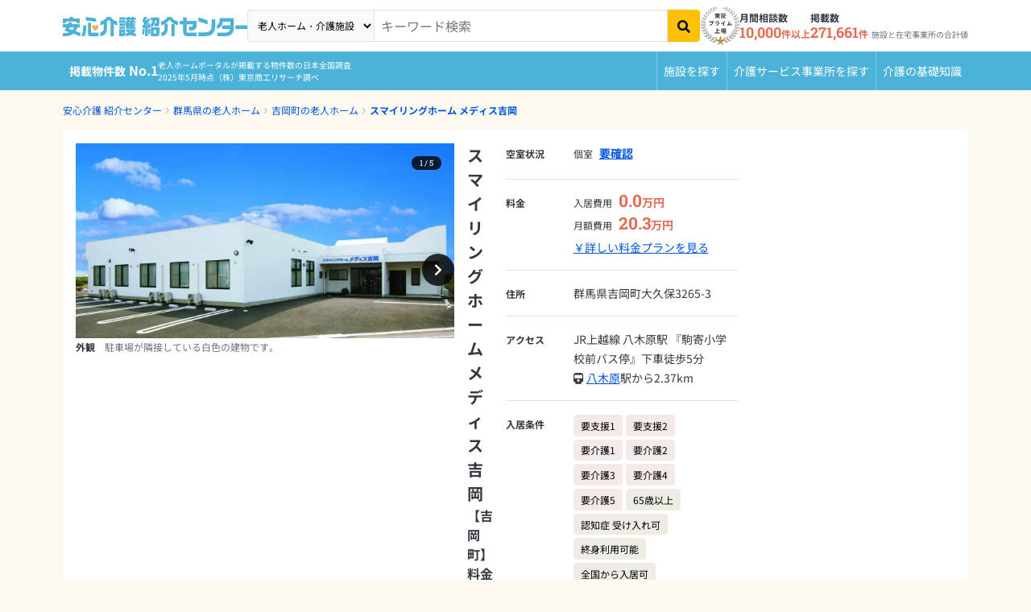

--- FILE ---
content_type: text/html; charset=utf-8
request_url: https://i.ansinkaigo.jp/shokai/facility/713
body_size: 34640
content:
<!DOCTYPE html><html><head><title>スマイリングホーム メディス吉岡【吉岡町】の料金と空き状況-介護付き有料老人ホーム｜安心介護紹介センター(旧かいごDB)</title>
<meta name="description" content="スマイリングホーム メディス吉岡のおすすめ・特徴や、料金プラン、生活状況などの詳細情報をご覧いただけます。お部屋の空室状況や、アクセスもわかりますので、ぜひ参考にしてください！無料相談ができる老人ホーム・介護施設検索サイト「安心介護紹介センター」">
<link rel="canonical" href="https://i.ansinkaigo.jp/shokai/facility/713">
<meta property="og:title" content="スマイリングホーム メディス吉岡【吉岡町】の料金と空き状況-介護付き有料老人ホーム｜安心介護紹介センター(旧かいごDB)">
<meta property="og:description" content="スマイリングホーム メディス吉岡のおすすめ・特徴や、料金プラン、生活状況などの詳細情報をご覧いただけます。お部屋の空室状況や、アクセスもわかりますので、ぜひ参考にしてください！無料相談ができる老人ホーム・介護施設検索サイト「安心介護紹介センター」">
<meta property="og:type" content="article">
<meta property="og:url" content="https://i.ansinkaigo.jp/shokai/facility/713">
<meta property="og:site_name" content="安心介護紹介センター">
<meta property="og:locale" content="ja_JP"><meta content="width=device-width,initial-scale=1" name="viewport" /><meta content="telephone=no" name="format-detection" /><link as="image" fetchpriority="high" href="https://ansinkaigo-shokai.imgix.net/u52b7ks3mbgwe5ncdjl76z0dfekk?ixlib=rails-4.3.1&auto=format%2Ccompress" rel="preload" imagesrcset="https://ansinkaigo-shokai.imgix.net/u52b7ks3mbgwe5ncdjl76z0dfekk?ixlib=rails-4.3.1&amp;auto=format%2Ccompress&amp;w=360 360w, https://ansinkaigo-shokai.imgix.net/u52b7ks3mbgwe5ncdjl76z0dfekk?ixlib=rails-4.3.1&amp;auto=format%2Ccompress&amp;w=375 375w, https://ansinkaigo-shokai.imgix.net/u52b7ks3mbgwe5ncdjl76z0dfekk?ixlib=rails-4.3.1&amp;auto=format%2Ccompress&amp;w=390 390w, https://ansinkaigo-shokai.imgix.net/u52b7ks3mbgwe5ncdjl76z0dfekk?ixlib=rails-4.3.1&amp;auto=format%2Ccompress&amp;w=414 414w, https://ansinkaigo-shokai.imgix.net/u52b7ks3mbgwe5ncdjl76z0dfekk?ixlib=rails-4.3.1&amp;auto=format%2Ccompress&amp;w=428 428w, https://ansinkaigo-shokai.imgix.net/u52b7ks3mbgwe5ncdjl76z0dfekk?ixlib=rails-4.3.1&amp;auto=format%2Ccompress&amp;w=640 640w" imagesizes="100vw"><link rel="preload" href="/shokai/assets/fonts/RobotoSlab-wght.35fce34cdbc5530dced5.woff2" as="font" type="font/woff2" crossorigin="anonymous"><link rel="preload" href="/shokai/assets/fonts/nsjp-Regular.8dca99e7e1ffd1e87b26.woff2" as="font" type="font/woff2" crossorigin="anonymous"><link rel="preload" href="/shokai/assets/fonts/nsjp-Bold.6671a2df469ed99bf7ca.woff2" as="font" type="font/woff2" crossorigin="anonymous"><link href="https://www.googletagmanager.com" rel="preconnect" /><link href="https://tag-v2.kuzen.io" rel="preconnect" /><meta name="csrf-param" content="authenticity_token" />
<meta name="csrf-token" content="C31Cf3_v44Cmhn-C7jXGX4aZ_tK6_24xrHgRaWRZQY1lzlKZMyqhaGgpp4Mq_cgN_3y63OnBDLERDE_T2g_rRg" /><script src="/shokai/assets/application.cb1aff19e4399fc09447.js" defer="defer"></script><link rel="stylesheet" href="/shokai/assets/nursing_homes_show.f5788243f30cf4d19237.css" /><link rel="icon" type="image/x-icon" href="/shokai/assets/favicon.b84b715eb4ad6e857ef1..ico" /><link rel="apple-touch-icon" type="image/png" href="/shokai/assets/images/apple-touch-icon.d7281a12609bc32597c4.png" /><script type="application/ld+json">{
  "@context": "http://schema.org",
  "@type": "BreadcrumbList",
  "itemListElement": [
    {
      "@type": "ListItem",
      "position": 1,
      "name": "安心介護 紹介センター",
      "item": "https://i.ansinkaigo.jp/shokai/"
    },
    {
      "@type": "ListItem",
      "position": 2,
      "name": "群馬県の老人ホーム",
      "item": "https://i.ansinkaigo.jp/shokai/p-gumma"
    },
    {
      "@type": "ListItem",
      "position": 3,
      "name": "吉岡町の老人ホーム",
      "item": "https://i.ansinkaigo.jp/shokai/p-gumma/c-yoshioka"
    },
    {
      "@type": "ListItem",
      "position": 4,
      "name": "スマイリングホーム メディス吉岡",
      "item": "https://i.ansinkaigo.jp/shokai/facility/713"
    }
  ]
}</script><script type="application/ld+json">{"@context":"https://schema.org","@type":"LocalBusiness","name":"スマイリングホーム メディス吉岡","address":{"@type":"PostalAddress","streetAddress":"大久保3265-3","addressLocality":"吉岡町","addressRegion":"群馬県","postalCode":"3703602","addressCountry":"JP"},"url":"https://i.ansinkaigo.jp/shokai/facility/713","priceRange":["入居時: 0.0万円","月額: 20.3万円"],"image":["https://ansinkaigo-shokai.imgix.net/u52b7ks3mbgwe5ncdjl76z0dfekk?ixlib=rails-4.3.1","https://ansinkaigo-shokai.imgix.net/ab2xvofbsfdcibtpxrcfhtvhg509?ixlib=rails-4.3.1","https://ansinkaigo-shokai.imgix.net/85pfu4srmyb2as605ulzr4qutq60?ixlib=rails-4.3.1","https://ansinkaigo-shokai.imgix.net/pke7ad2eyf034tcw7j3i0im1o0zc?ixlib=rails-4.3.1"]}</script><script>window.dataLayer = window.dataLayer || [];
dataLayer.push({"pref_id":"10","city_id":103454,"service_type":"kaigotsuki","order_flg":"inorder","cost_monthly_MAX":202640,"cost_monthly_min":202640,"cost_movein_MAX":0,"cost_movein_min":0,"corp_id":6072,"facility_id":713})
dataLayer.push({"PageType":"Productpage","ProductID":713})</script><!-- Google Tag Manager --><script>(function(w,d,s,l,i){w[l]=w[l]||[];w[l].push({'gtm.start':
new Date().getTime(),event:'gtm.js'});var f=d.getElementsByTagName(s)[0],
j=d.createElement(s),dl=l!='dataLayer'?'&l='+l:'';j.async=true;j.src=
'https://www.googletagmanager.com/gtm.js?id='+i+dl;f.parentNode.insertBefore(j,f);
})(window,document,'script','dataLayer','GTM-PPLFLLF');</script><!-- End Google Tag Manager --><!-- Optimize Next --><script>(function(p,r,o,j,e,c,t,g){
p['_'+t]={};g=r.createElement('script');g.src='https://www.googletagmanager.com/gtm.js?id=GTM-'+t;r[o].prepend(g);
g=r.createElement('style');g.innerText='.'+e+t+'{visibility:hidden!important}';r[o].prepend(g);
r[o][j].add(e+t);setTimeout(function(){if(r[o][j].contains(e+t)){r[o][j].remove(e+t);p['_'+t]=0}},c)
})(window,document,'documentElement','classList','loading',2000,'MS566DZ3')</script><!-- End Optimize Next --><!-- Microsoft Clarity --><script defer="defer">(function(c,l,a,r,i,t,y){c[a]=c[a]||function(){(c[a].q=c[a].q||[]).push(arguments)};t=l.createElement(r);t.async=1;t.src="https://www.clarity.ms/tag/"+i+"?ref=gtm2";y=l.getElementsByTagName(r)[0];y.parentNode.insertBefore(t,y);})(window,document,"clarity","script","fnv9927mf4");</script><!-- End Microsoft Clarity --><!-- Microsoft リマケタグ --><script>(function(w,d,t,r,u){var f,n,i;w[u]=w[u]||[],f=function(){var o={ti:"52016834", enableAutoSpaTracking: true};
o.q=w[u],w[u]=new UET(o),w[u].push("pageLoad")},
n=d.createElement(t),n.src=r,n.async=1,n.onload=n.onreadystatechange=function(){var s=this.readyState;
s&&s!=="loaded"&&s!=="complete"||(f(),n.onload=n.onreadystatechange=null)},i=d.getElementsByTagName(t)[0],
i.parentNode.insertBefore(n,i)})(window,document,"script","//bat.bing.com/bat.js","uetq");</script><!-- End Microsoft リマケタグ --><!-- Yahoo リマケタグ --><script async="async" src="https://s.yimg.jp/images/listing/tool/cv/ytag.js"></script><script>window.yjDataLayer = window.yjDataLayer || [];
function ytag() { yjDataLayer.push(arguments); }
ytag({
  "type":"yss_retargeting",
  "config": {
    "yahoo_ss_retargeting_id": "1001045903",
    "yahoo_sstag_custom_params": {
    }
  }
});</script><!-- End Yahoo リマケタグ --><script>window.kuzenTagAsyncInit = function() {
  window.kuzen_tag.add_query_parameter_url([]);
  window.kuzen_tag.set_custom_value('facility_id', '713');
};
(function() {
  var script = document.createElement('script');
  script.type = 'text/javascript';
  script.src = 'https://tag-v2.kuzen.io?tracking_code=KT_LlGXeGw154wwzw%3D%3D876&line=1';
  script.async = true;
  document.head.appendChild(script);
})();</script></head><body><!-- Google Tag Manager (noscript) --><noscript><iframe height="0" src="https://www.googletagmanager.com/ns.html?id=GTM-PPLFLLF" style="display:none;visibility:hidden" width="0"></iframe></noscript><!-- End Google Tag Manager (noscript) --><div data-sentry-dsn="https://e3c02ccf41874ff7b277f1459d53a7a4@o89869.ingest.sentry.io/5983979" id="sentryDsn"></div><div class="l-globalHeader-wrapper" data-keyword="" id="global-header"><div class="container-lg"><div class="l-globalHeader"><div class="l-globalHeader-logo"><a href="/shokai/"><img alt="有料老人ホーム・高齢者住宅を選ぶなら[安心介護紹介センター]" src="/shokai/assets/images/logo-ansinkaigo.93b7d14a045ed3d060ab.svg" loading="lazy" /></a></div><div class="l-globalHeader-menu"><aside class="l-globalHeader-appeal"><dl class="_item"><dt class="_name">月間相談数</dt><dd class="_data"><b>10,000</b>件以上</dd></dl><dl class="_item"><dt class="_name">掲載数</dt><dd class="_data"><b>271,661</b>件<small>施設と在宅事業所の合計値</small></dd></dl></aside><nav class="l-globalHeader-navigation"><ul class="_list"><li class="_item"><a class="_link" href="/shokai/"><i class="fas fa-building"></i><span>施設を探す</span></a></li><li class="_item"><a class="_link" href="/shokai/home-care"><svg id="vector" viewBox="0 0 380 380" xmlns="http://www.w3.org/2000/svg"><path d="M 69.749 372.29 L 41.702 250.807 L 41.702 370.277 C 41.702 372.398 40.859 374.434 39.359 375.934 C 37.859 377.434 35.823 378.277 33.702 378.277 L 17.428 378.277 C 15.307 378.277 13.271 377.434 11.771 375.934 C 10.271 374.434 9.428 372.398 9.428 370.277 L 9.428 88.277 C 9.428 84.035 11.115 79.963 14.114 76.963 C 17.114 73.964 21.186 72.277 25.428 72.277 L 40.428 72.277 C 48.868 72.277 56.975 75.616 62.966 81.56 C 68.958 87.504 72.361 95.584 72.428 104.024 L 104.398 144.938 L 166.358 166.273 C 168.363 166.963 170.014 168.424 170.944 170.33 C 171.874 172.236 172.008 174.436 171.318 176.441 L 166.018 191.827 C 165.328 193.832 163.867 195.483 161.961 196.413 C 160.055 197.343 157.855 197.477 155.85 196.787 L 88.713 173.674 C 87.76 173.347 86.878 172.842 86.113 172.187 C 84.796 171.664 83.642 170.798 82.771 169.68 L 72.428 156.445 L 72.428 240.432 L 101.194 365.032 C 101.51 366.401 101.46 367.829 101.049 369.172 C 100.638 370.515 99.88 371.727 98.852 372.684 C 97.825 373.642 96.563 374.312 95.194 374.627 L 79.339 378.287 C 77.971 378.605 76.543 378.556 75.199 378.146 C 73.856 377.736 72.644 376.978 71.686 375.951 C 70.728 374.923 70.058 373.661 69.744 372.292 Z M 116.435 290.277 C 116.454 272.678 121.744 255.482 131.62 240.914 C 141.496 226.347 155.512 215.067 171.853 208.533 C 173.175 217.769 174.741 228.716 176.597 241.699 C 165.564 248.02 157.006 257.913 152.34 269.741 C 147.674 281.57 147.173 294.642 150.92 306.792 C 154.667 318.943 162.443 329.463 172.96 336.609 C 183.477 343.755 196.121 347.111 208.797 346.12 C 221.474 345.129 233.443 339.85 242.722 331.156 C 252.001 322.462 258.048 310.862 259.861 298.277 L 272.115 298.277 L 284.991 325.677 C 276.868 344.164 262.623 359.303 244.665 368.536 C 226.707 377.769 206.106 380.545 186.344 376.395 C 166.582 372.245 148.839 361.416 136.112 345.738 C 123.385 330.06 116.435 310.47 116.435 290.277 Z M 313.664 349.077 L 282.275 282.277 L 212.435 282.277 C 208.584 282.277 204.86 280.887 201.951 278.364 C 199.042 275.841 197.139 272.351 196.595 268.539 C 179.651 149.93 180.628 157.298 180.434 154.276 C 180.434 146.063 183.596 138.157 189.26 132.21 C 194.923 126.262 202.665 122.717 210.868 122.315 C 219.071 121.913 227.122 124.684 233.34 130.05 C 239.558 135.415 243.477 142.974 244.281 151.147 C 245.084 159.321 242.71 167.498 237.656 173.971 C 232.601 180.444 225.243 184.73 217.119 185.932 L 219.454 202.278 L 284.435 202.278 C 286.556 202.278 288.592 203.121 290.092 204.621 C 291.592 206.121 292.435 208.157 292.435 210.278 L 292.435 226.278 C 292.435 228.399 291.592 230.435 290.092 231.935 C 288.592 233.435 286.556 234.278 284.435 234.278 L 224.028 234.278 L 226.314 250.278 L 292.437 250.278 C 295.475 250.278 298.451 251.144 301.015 252.773 C 303.579 254.402 305.627 256.728 306.918 259.478 L 335.676 320.678 L 353.764 311.503 C 355.022 310.878 356.422 310.596 357.824 310.684 C 359.226 310.772 360.58 311.228 361.749 312.005 C 362.919 312.782 363.864 313.854 364.488 315.112 L 371.602 329.444 C 372.226 330.702 372.509 332.102 372.421 333.504 C 372.332 334.905 371.877 336.259 371.1 337.428 C 370.322 338.598 369.251 339.543 367.993 340.167 L 335.257 356.608 C 332.707 357.875 329.864 358.439 327.023 358.24 C 324.183 358.041 321.446 357.087 319.098 355.477 C 316.749 353.867 314.872 351.658 313.663 349.08 Z M 38.656 63.72 C 30.474 63.684 22.633 60.399 16.868 54.593 C 11.104 48.786 7.876 40.921 7.9 32.739 C 7.924 24.558 11.197 16.711 16.995 10.938 C 22.793 5.166 30.654 1.926 38.836 1.938 C 47.018 1.95 54.869 5.212 60.65 11.002 C 66.431 16.791 69.682 24.647 69.682 32.829 C 69.662 41.013 66.399 48.864 60.612 54.65 C 54.826 60.437 46.975 63.7 38.791 63.72 Z"></path></svg><span>介護サービス事業所を探す</span></a></li><li class="_item"><a class="_link" href="/shokai/articles"><i class="fas fa-book-open"></i><span>介護のガイド</span></a></li></ul></nav><form id="free-word-form" class="l-globalHeader-search" action="/shokai/search" accept-charset="UTF-8" method="get"><select class="_option" id="free-word-form-select"><option selected="selected" value="nursing-home">老人ホーム・介護施設</option><option value="home-care">介護サービス事業所</option></select><input class="_control" type="search" placeholder="キーワード検索" v-model="inputKeyword" name="keyword" id="keyword" /><button @click="search" atia-label="検索" class="_button"><i aria-hidden="true" class="fas fa-search"></i></button></form><a class="menuBanner d-lg-none" href="https://liff.line.me/2001721741-nPKRLgyv?sl=fbad3a5527" rel="nofollow" target="_blank"><picture><source loading="lazy" srcset="/shokai/assets/images/line-popup-bnr-menu.f802bc889c1d9af811ad.png" /><img alt="希望条件に近い老人ホーム情報をLineでもらえる  安心介護紹介センター公式アカウント" class="w-100" loading="lazy" src="/shokai/assets/images/line-popup-bnr-menu.f802bc889c1d9af811ad.png" /></picture></a><div class="l-globalHeader-badge"><img alt="エス・エム・エスは安心と信頼の東証プライム市場上場" src="/shokai/assets/images/img-listed-tse-sms.283edf7c291a61aeb493.png" loading="lazy" /></div><ul class="l-globalHeader-utilities"><li><a href="https://www.bm-sms.co.jp/">運営会社</a></li><li><a href="https://policy.bm-sms.co.jp/consumer/terms/aksyokai-com">利用規約</a></li><li><a href="https://policy.bm-sms.co.jp/consumer/privacy/policy">プライバシーポリシー</a></li><li><a rel="nofollow" href="https://docs.google.com/forms/d/e/1FAIpQLScTamybhF_h8AGMn5zzoNRexcfd1X6bNAkZ6dwHnPMFpCFQgA/viewform?entry.1285820782=https://i.ansinkaigo.jp/shokai/facility/713">お問い合わせ</a></li></ul></div><button @click="toggleMenu" class="l-globalHeader-menuBtn"><span aria-hidden="true" class="_bar"><span></span><span></span><span></span></span><span class="_label">メニュー</span></button><button class="l-globalHeader-backBtn" onclick="location.href=&#39;https://i.ansinkaigo.jp/shokai/p-gumma/c-yoshioka&#39;"><span class="_icon fas fa-angle-left"></span><span class="_text">吉岡町</span></button></div></div></div><div class="l-globalNavigation-wrapper"><div class="container-lg"><div class="l-globalNavigation"><div class="l-globalNavigation-appeal"><div class="_title"><span class="_label">老人ホーム・介護サービスポータル<br /></span><span class="_text">掲載物件数<b>No.1</b></span></div><div class="_text">老人ホームポータルが掲載する物件数の日本全国調査<br />2025年5月時点（株）東京商工リサーチ調べ</div></div><ul class="l-globalNavigation-menu"><li><a href="/shokai/">施設を探す</a></li><li><a href="/shokai/home-care">介護サービス<wbr />事業所を探す</a></li><li><a href="/shokai/articles">介護の<wbr />基礎知識</a></li></ul></div></div></div><nav aria-label="現在位置" class="l-breadcrumbList-wrapper"><div class="container"><ul class="l-breadcrumbList"><li><a href="https://i.ansinkaigo.jp/shokai/">安心介護 紹介センター</a></li><li><a href="https://i.ansinkaigo.jp/shokai/p-gumma">群馬県の老人ホーム</a></li><li><a href="https://i.ansinkaigo.jp/shokai/p-gumma/c-yoshioka">吉岡町の老人ホーム</a></li><li><a href="https://i.ansinkaigo.jp/shokai/facility/713">スマイリングホーム メディス吉岡</a></li></ul></div></nav><main class="l-mainContent-wrapper is-multi" data-sticky-container="" id="nursing-home"><div class="l-mainContent-header"><header class="section"><div class="section-body"><header class="institutionDetailPageHeader-2405"><div class="_header"><div class="institutionDetailPageHeader-2405-header"><h1 class="_title">スマイリングホーム メディス吉岡<small>【吉岡町】料金と空き状況</small></h1><p class="_category">介護付き有料老人ホーム</p><p class="_link"><a href="#Address">地図を見る</a></p></div></div><div class="_image"><div class="institutionDetailPageHeader-2405-image"><div class="institutionDetailPageHeader-2405-gallery swiper"><div class="swiper-wrapper"><button class="swiper-slide" data-bs-target="#institutionDetailPageHeaderLightbox" data-bs-toggle="modal" data-hash="lightbox-0"><figure><img alt="スマイリングホーム メディス吉岡 外観" loading="eager" fetchpriority="high" srcset="https://ansinkaigo-shokai.imgix.net/u52b7ks3mbgwe5ncdjl76z0dfekk?ixlib=rails-4.3.1&auto=format%2Ccompress&w=360 360w,
https://ansinkaigo-shokai.imgix.net/u52b7ks3mbgwe5ncdjl76z0dfekk?ixlib=rails-4.3.1&auto=format%2Ccompress&w=375 375w,
https://ansinkaigo-shokai.imgix.net/u52b7ks3mbgwe5ncdjl76z0dfekk?ixlib=rails-4.3.1&auto=format%2Ccompress&w=390 390w,
https://ansinkaigo-shokai.imgix.net/u52b7ks3mbgwe5ncdjl76z0dfekk?ixlib=rails-4.3.1&auto=format%2Ccompress&w=414 414w,
https://ansinkaigo-shokai.imgix.net/u52b7ks3mbgwe5ncdjl76z0dfekk?ixlib=rails-4.3.1&auto=format%2Ccompress&w=428 428w,
https://ansinkaigo-shokai.imgix.net/u52b7ks3mbgwe5ncdjl76z0dfekk?ixlib=rails-4.3.1&auto=format%2Ccompress&w=640 640w" sizes="100vw" src="https://ansinkaigo-shokai.imgix.net/u52b7ks3mbgwe5ncdjl76z0dfekk?ixlib=rails-4.3.1&auto=format%2Ccompress" /><figcaption><dl><dt>外観</dt><dd>駐車場が隣接している白色の建物です。</dd></dl></figcaption></figure></button><button class="swiper-slide" data-bs-target="#institutionDetailPageHeaderLightbox" data-bs-toggle="modal" data-hash="lightbox-1"><figure><img alt="スマイリングホーム メディス吉岡 食堂" srcset="https://ansinkaigo-shokai.imgix.net/ab2xvofbsfdcibtpxrcfhtvhg509?ixlib=rails-4.3.1&auto=format%2Ccompress&w=360 360w,
https://ansinkaigo-shokai.imgix.net/ab2xvofbsfdcibtpxrcfhtvhg509?ixlib=rails-4.3.1&auto=format%2Ccompress&w=375 375w,
https://ansinkaigo-shokai.imgix.net/ab2xvofbsfdcibtpxrcfhtvhg509?ixlib=rails-4.3.1&auto=format%2Ccompress&w=390 390w,
https://ansinkaigo-shokai.imgix.net/ab2xvofbsfdcibtpxrcfhtvhg509?ixlib=rails-4.3.1&auto=format%2Ccompress&w=414 414w,
https://ansinkaigo-shokai.imgix.net/ab2xvofbsfdcibtpxrcfhtvhg509?ixlib=rails-4.3.1&auto=format%2Ccompress&w=428 428w,
https://ansinkaigo-shokai.imgix.net/ab2xvofbsfdcibtpxrcfhtvhg509?ixlib=rails-4.3.1&auto=format%2Ccompress&w=640 640w" sizes="100vw" src="https://ansinkaigo-shokai.imgix.net/ab2xvofbsfdcibtpxrcfhtvhg509?ixlib=rails-4.3.1&auto=format%2Ccompress" loading="lazy" /><figcaption><dl><dt>食堂</dt><dd>車椅子でも移動しやすい広さの食堂</dd></dl></figcaption></figure></button><button class="swiper-slide" data-bs-target="#institutionDetailPageHeaderLightbox" data-bs-toggle="modal" data-hash="lightbox-2"><figure><img alt="スマイリングホーム メディス吉岡 リビング" srcset="https://ansinkaigo-shokai.imgix.net/85pfu4srmyb2as605ulzr4qutq60?ixlib=rails-4.3.1&auto=format%2Ccompress&w=360 360w,
https://ansinkaigo-shokai.imgix.net/85pfu4srmyb2as605ulzr4qutq60?ixlib=rails-4.3.1&auto=format%2Ccompress&w=375 375w,
https://ansinkaigo-shokai.imgix.net/85pfu4srmyb2as605ulzr4qutq60?ixlib=rails-4.3.1&auto=format%2Ccompress&w=390 390w,
https://ansinkaigo-shokai.imgix.net/85pfu4srmyb2as605ulzr4qutq60?ixlib=rails-4.3.1&auto=format%2Ccompress&w=414 414w,
https://ansinkaigo-shokai.imgix.net/85pfu4srmyb2as605ulzr4qutq60?ixlib=rails-4.3.1&auto=format%2Ccompress&w=428 428w,
https://ansinkaigo-shokai.imgix.net/85pfu4srmyb2as605ulzr4qutq60?ixlib=rails-4.3.1&auto=format%2Ccompress&w=640 640w" sizes="100vw" src="https://ansinkaigo-shokai.imgix.net/85pfu4srmyb2as605ulzr4qutq60?ixlib=rails-4.3.1&auto=format%2Ccompress" loading="lazy" /><figcaption><dl><dt>リビング</dt><dd>穏やかな光が入るリビング</dd></dl></figcaption></figure></button><button class="swiper-slide" data-bs-target="#institutionDetailPageHeaderLightbox" data-bs-toggle="modal" data-hash="lightbox-3"><figure><img alt="スマイリングホーム メディス吉岡 居室" srcset="https://ansinkaigo-shokai.imgix.net/pke7ad2eyf034tcw7j3i0im1o0zc?ixlib=rails-4.3.1&auto=format%2Ccompress&w=360 360w,
https://ansinkaigo-shokai.imgix.net/pke7ad2eyf034tcw7j3i0im1o0zc?ixlib=rails-4.3.1&auto=format%2Ccompress&w=375 375w,
https://ansinkaigo-shokai.imgix.net/pke7ad2eyf034tcw7j3i0im1o0zc?ixlib=rails-4.3.1&auto=format%2Ccompress&w=390 390w,
https://ansinkaigo-shokai.imgix.net/pke7ad2eyf034tcw7j3i0im1o0zc?ixlib=rails-4.3.1&auto=format%2Ccompress&w=414 414w,
https://ansinkaigo-shokai.imgix.net/pke7ad2eyf034tcw7j3i0im1o0zc?ixlib=rails-4.3.1&auto=format%2Ccompress&w=428 428w,
https://ansinkaigo-shokai.imgix.net/pke7ad2eyf034tcw7j3i0im1o0zc?ixlib=rails-4.3.1&auto=format%2Ccompress&w=640 640w" sizes="100vw" src="https://ansinkaigo-shokai.imgix.net/pke7ad2eyf034tcw7j3i0im1o0zc?ixlib=rails-4.3.1&auto=format%2Ccompress" loading="lazy" /><figcaption><dl><dt>居室</dt><dd>大きな窓で明るい居室</dd></dl></figcaption></figure></button><div class="swiper-slide"><div class="institutionDetailPageHeader-2405-cta"><p class="_title">こちらの施設はいかがでしたか？</p><p class="_lead">無料で資料請求や空室照会、見学予約ができます。</p><div class="_action"><a class="_button _button-primary" href="/shokai/form/availabilities/page1?device=pc&amp;jigyosho_id=901&amp;pref_id=10&amp;city_id=103454&amp;facility_title=スマイリングホーム メディス吉岡&amp;facility_id=713&amp;service_id=1&amp;business_partnership=partner" rel="nofollow">空室照会・見学予約する</a></div></div></div></div><div class="swiper-pagination"></div><button aria-label="前へ" class="swiper-arrow swiper-arrow-prev"><i aria-hidden="true" class="fas fa-chevron-left"></i></button><button aria-label="次へ" class="swiper-arrow swiper-arrow-next"><i aria-hidden="true" class="fas fa-chevron-right"></i></button></div><div class="institutionDetailPageHeader-2405-thumbs"><button class="_item" data-index="0"><img alt="スマイリングホーム メディス吉岡 外観" srcset="https://ansinkaigo-shokai.imgix.net/u52b7ks3mbgwe5ncdjl76z0dfekk?ixlib=rails-4.3.1&auto=format%2Ccompress&w=360 360w,
https://ansinkaigo-shokai.imgix.net/u52b7ks3mbgwe5ncdjl76z0dfekk?ixlib=rails-4.3.1&auto=format%2Ccompress&w=375 375w,
https://ansinkaigo-shokai.imgix.net/u52b7ks3mbgwe5ncdjl76z0dfekk?ixlib=rails-4.3.1&auto=format%2Ccompress&w=390 390w,
https://ansinkaigo-shokai.imgix.net/u52b7ks3mbgwe5ncdjl76z0dfekk?ixlib=rails-4.3.1&auto=format%2Ccompress&w=414 414w,
https://ansinkaigo-shokai.imgix.net/u52b7ks3mbgwe5ncdjl76z0dfekk?ixlib=rails-4.3.1&auto=format%2Ccompress&w=428 428w,
https://ansinkaigo-shokai.imgix.net/u52b7ks3mbgwe5ncdjl76z0dfekk?ixlib=rails-4.3.1&auto=format%2Ccompress&w=640 640w" sizes="100vw" src="https://ansinkaigo-shokai.imgix.net/u52b7ks3mbgwe5ncdjl76z0dfekk?ixlib=rails-4.3.1&auto=format%2Ccompress" loading="lazy" /></button><button class="_item" data-index="1"><img alt="スマイリングホーム メディス吉岡 食堂" srcset="https://ansinkaigo-shokai.imgix.net/ab2xvofbsfdcibtpxrcfhtvhg509?ixlib=rails-4.3.1&auto=format%2Ccompress&w=360 360w,
https://ansinkaigo-shokai.imgix.net/ab2xvofbsfdcibtpxrcfhtvhg509?ixlib=rails-4.3.1&auto=format%2Ccompress&w=375 375w,
https://ansinkaigo-shokai.imgix.net/ab2xvofbsfdcibtpxrcfhtvhg509?ixlib=rails-4.3.1&auto=format%2Ccompress&w=390 390w,
https://ansinkaigo-shokai.imgix.net/ab2xvofbsfdcibtpxrcfhtvhg509?ixlib=rails-4.3.1&auto=format%2Ccompress&w=414 414w,
https://ansinkaigo-shokai.imgix.net/ab2xvofbsfdcibtpxrcfhtvhg509?ixlib=rails-4.3.1&auto=format%2Ccompress&w=428 428w,
https://ansinkaigo-shokai.imgix.net/ab2xvofbsfdcibtpxrcfhtvhg509?ixlib=rails-4.3.1&auto=format%2Ccompress&w=640 640w" sizes="100vw" src="https://ansinkaigo-shokai.imgix.net/ab2xvofbsfdcibtpxrcfhtvhg509?ixlib=rails-4.3.1&auto=format%2Ccompress" loading="lazy" /></button><button class="_item" data-index="2"><img alt="スマイリングホーム メディス吉岡 リビング" srcset="https://ansinkaigo-shokai.imgix.net/85pfu4srmyb2as605ulzr4qutq60?ixlib=rails-4.3.1&auto=format%2Ccompress&w=360 360w,
https://ansinkaigo-shokai.imgix.net/85pfu4srmyb2as605ulzr4qutq60?ixlib=rails-4.3.1&auto=format%2Ccompress&w=375 375w,
https://ansinkaigo-shokai.imgix.net/85pfu4srmyb2as605ulzr4qutq60?ixlib=rails-4.3.1&auto=format%2Ccompress&w=390 390w,
https://ansinkaigo-shokai.imgix.net/85pfu4srmyb2as605ulzr4qutq60?ixlib=rails-4.3.1&auto=format%2Ccompress&w=414 414w,
https://ansinkaigo-shokai.imgix.net/85pfu4srmyb2as605ulzr4qutq60?ixlib=rails-4.3.1&auto=format%2Ccompress&w=428 428w,
https://ansinkaigo-shokai.imgix.net/85pfu4srmyb2as605ulzr4qutq60?ixlib=rails-4.3.1&auto=format%2Ccompress&w=640 640w" sizes="100vw" src="https://ansinkaigo-shokai.imgix.net/85pfu4srmyb2as605ulzr4qutq60?ixlib=rails-4.3.1&auto=format%2Ccompress" loading="lazy" /></button><button class="_item" data-index="3"><img alt="スマイリングホーム メディス吉岡 居室" srcset="https://ansinkaigo-shokai.imgix.net/pke7ad2eyf034tcw7j3i0im1o0zc?ixlib=rails-4.3.1&auto=format%2Ccompress&w=360 360w,
https://ansinkaigo-shokai.imgix.net/pke7ad2eyf034tcw7j3i0im1o0zc?ixlib=rails-4.3.1&auto=format%2Ccompress&w=375 375w,
https://ansinkaigo-shokai.imgix.net/pke7ad2eyf034tcw7j3i0im1o0zc?ixlib=rails-4.3.1&auto=format%2Ccompress&w=390 390w,
https://ansinkaigo-shokai.imgix.net/pke7ad2eyf034tcw7j3i0im1o0zc?ixlib=rails-4.3.1&auto=format%2Ccompress&w=414 414w,
https://ansinkaigo-shokai.imgix.net/pke7ad2eyf034tcw7j3i0im1o0zc?ixlib=rails-4.3.1&auto=format%2Ccompress&w=428 428w,
https://ansinkaigo-shokai.imgix.net/pke7ad2eyf034tcw7j3i0im1o0zc?ixlib=rails-4.3.1&auto=format%2Ccompress&w=640 640w" sizes="100vw" src="https://ansinkaigo-shokai.imgix.net/pke7ad2eyf034tcw7j3i0im1o0zc?ixlib=rails-4.3.1&auto=format%2Ccompress" loading="lazy" /></button></div></div><div class="modal" id="institutionDetailPageHeaderLightbox"><div class="modal-dialog modal-xl"><div class="institutionDetailPageHeader-2405-lightbox"><button aria-label="Close" class="_close" data-bs-dismiss="modal" type="button"></button><div class="_item" id="lightbox-0"><figure><img alt="スマイリングホーム メディス吉岡 外観" srcset="https://ansinkaigo-shokai.imgix.net/u52b7ks3mbgwe5ncdjl76z0dfekk?ixlib=rails-4.3.1&auto=format%2Ccompress&w=360 360w,
https://ansinkaigo-shokai.imgix.net/u52b7ks3mbgwe5ncdjl76z0dfekk?ixlib=rails-4.3.1&auto=format%2Ccompress&w=375 375w,
https://ansinkaigo-shokai.imgix.net/u52b7ks3mbgwe5ncdjl76z0dfekk?ixlib=rails-4.3.1&auto=format%2Ccompress&w=390 390w,
https://ansinkaigo-shokai.imgix.net/u52b7ks3mbgwe5ncdjl76z0dfekk?ixlib=rails-4.3.1&auto=format%2Ccompress&w=414 414w,
https://ansinkaigo-shokai.imgix.net/u52b7ks3mbgwe5ncdjl76z0dfekk?ixlib=rails-4.3.1&auto=format%2Ccompress&w=428 428w,
https://ansinkaigo-shokai.imgix.net/u52b7ks3mbgwe5ncdjl76z0dfekk?ixlib=rails-4.3.1&auto=format%2Ccompress&w=640 640w,
https://ansinkaigo-shokai.imgix.net/u52b7ks3mbgwe5ncdjl76z0dfekk?ixlib=rails-4.3.1&auto=format%2Ccompress&w=1200 1200w" sizes="100vw" src="https://ansinkaigo-shokai.imgix.net/u52b7ks3mbgwe5ncdjl76z0dfekk?ixlib=rails-4.3.1&auto=format%2Ccompress" loading="lazy" /><figcaption><dl><dt>外観</dt><dd>駐車場が隣接している白色の建物です。</dd></dl></figcaption></figure></div><div class="_item" id="lightbox-1"><figure><img alt="スマイリングホーム メディス吉岡 食堂" srcset="https://ansinkaigo-shokai.imgix.net/ab2xvofbsfdcibtpxrcfhtvhg509?ixlib=rails-4.3.1&auto=format%2Ccompress&w=360 360w,
https://ansinkaigo-shokai.imgix.net/ab2xvofbsfdcibtpxrcfhtvhg509?ixlib=rails-4.3.1&auto=format%2Ccompress&w=375 375w,
https://ansinkaigo-shokai.imgix.net/ab2xvofbsfdcibtpxrcfhtvhg509?ixlib=rails-4.3.1&auto=format%2Ccompress&w=390 390w,
https://ansinkaigo-shokai.imgix.net/ab2xvofbsfdcibtpxrcfhtvhg509?ixlib=rails-4.3.1&auto=format%2Ccompress&w=414 414w,
https://ansinkaigo-shokai.imgix.net/ab2xvofbsfdcibtpxrcfhtvhg509?ixlib=rails-4.3.1&auto=format%2Ccompress&w=428 428w,
https://ansinkaigo-shokai.imgix.net/ab2xvofbsfdcibtpxrcfhtvhg509?ixlib=rails-4.3.1&auto=format%2Ccompress&w=640 640w,
https://ansinkaigo-shokai.imgix.net/ab2xvofbsfdcibtpxrcfhtvhg509?ixlib=rails-4.3.1&auto=format%2Ccompress&w=1200 1200w" sizes="100vw" src="https://ansinkaigo-shokai.imgix.net/ab2xvofbsfdcibtpxrcfhtvhg509?ixlib=rails-4.3.1&auto=format%2Ccompress" loading="lazy" /><figcaption><dl><dt>食堂</dt><dd>車椅子でも移動しやすい広さの食堂</dd></dl></figcaption></figure></div><div class="_item" id="lightbox-2"><figure><img alt="スマイリングホーム メディス吉岡 リビング" srcset="https://ansinkaigo-shokai.imgix.net/85pfu4srmyb2as605ulzr4qutq60?ixlib=rails-4.3.1&auto=format%2Ccompress&w=360 360w,
https://ansinkaigo-shokai.imgix.net/85pfu4srmyb2as605ulzr4qutq60?ixlib=rails-4.3.1&auto=format%2Ccompress&w=375 375w,
https://ansinkaigo-shokai.imgix.net/85pfu4srmyb2as605ulzr4qutq60?ixlib=rails-4.3.1&auto=format%2Ccompress&w=390 390w,
https://ansinkaigo-shokai.imgix.net/85pfu4srmyb2as605ulzr4qutq60?ixlib=rails-4.3.1&auto=format%2Ccompress&w=414 414w,
https://ansinkaigo-shokai.imgix.net/85pfu4srmyb2as605ulzr4qutq60?ixlib=rails-4.3.1&auto=format%2Ccompress&w=428 428w,
https://ansinkaigo-shokai.imgix.net/85pfu4srmyb2as605ulzr4qutq60?ixlib=rails-4.3.1&auto=format%2Ccompress&w=640 640w,
https://ansinkaigo-shokai.imgix.net/85pfu4srmyb2as605ulzr4qutq60?ixlib=rails-4.3.1&auto=format%2Ccompress&w=1200 1200w" sizes="100vw" src="https://ansinkaigo-shokai.imgix.net/85pfu4srmyb2as605ulzr4qutq60?ixlib=rails-4.3.1&auto=format%2Ccompress" loading="lazy" /><figcaption><dl><dt>リビング</dt><dd>穏やかな光が入るリビング</dd></dl></figcaption></figure></div><div class="_item" id="lightbox-3"><figure><img alt="スマイリングホーム メディス吉岡 居室" srcset="https://ansinkaigo-shokai.imgix.net/pke7ad2eyf034tcw7j3i0im1o0zc?ixlib=rails-4.3.1&auto=format%2Ccompress&w=360 360w,
https://ansinkaigo-shokai.imgix.net/pke7ad2eyf034tcw7j3i0im1o0zc?ixlib=rails-4.3.1&auto=format%2Ccompress&w=375 375w,
https://ansinkaigo-shokai.imgix.net/pke7ad2eyf034tcw7j3i0im1o0zc?ixlib=rails-4.3.1&auto=format%2Ccompress&w=390 390w,
https://ansinkaigo-shokai.imgix.net/pke7ad2eyf034tcw7j3i0im1o0zc?ixlib=rails-4.3.1&auto=format%2Ccompress&w=414 414w,
https://ansinkaigo-shokai.imgix.net/pke7ad2eyf034tcw7j3i0im1o0zc?ixlib=rails-4.3.1&auto=format%2Ccompress&w=428 428w,
https://ansinkaigo-shokai.imgix.net/pke7ad2eyf034tcw7j3i0im1o0zc?ixlib=rails-4.3.1&auto=format%2Ccompress&w=640 640w,
https://ansinkaigo-shokai.imgix.net/pke7ad2eyf034tcw7j3i0im1o0zc?ixlib=rails-4.3.1&auto=format%2Ccompress&w=1200 1200w" sizes="100vw" src="https://ansinkaigo-shokai.imgix.net/pke7ad2eyf034tcw7j3i0im1o0zc?ixlib=rails-4.3.1&auto=format%2Ccompress" loading="lazy" /><figcaption><dl><dt>居室</dt><dd>大きな窓で明るい居室</dd></dl></figcaption></figure></div></div></div></div></div><div class="_action"><div class="institutionDetailPageHeader-2405-footer"><p class="text-center p-1 bg-warning bg-opacity-25 rounded d-none d-md-block"><b>受付窓口</b></p><div class="row gx-2 align-items-center mb-3 d-none d-md-flex"><div class="col-auto"><img alt="入居相談員 豊島" class="img-fluid rounded-circle" height="94" loading="lazy" src="https://ansinkaigo-shokai.imgix.net/4l0doq51yt8o98yt6uc6ugts9zgf?ixlib=rails-4.3.1" width="94" /></div><div class="col"><p class="m-0 text-small p-2 bg-info bg-opacity-10">空室確認、入居条件、費用のシミュレーションなど、入居相談員にお気軽にご相談ください。</p></div><div class="col-12 consultant-name">入居相談員 豊島</div></div><div class="row gy-3 justify-content-center"><div class="col-md-12 col-10"><a class="btn w-100 radius-50 btn-flat-conversion" href="/shokai/form/availabilities/page1?device=pc&amp;jigyosho_id=901&amp;pref_id=10&amp;city_id=103454&amp;facility_title=スマイリングホーム メディス吉岡&amp;facility_id=713&amp;service_id=1&amp;business_partnership=partner&amp;code=detail_facility_modal_link"><span class="rounded bg-white text-conversion text-small me-1 p-1">無料</span><b>空室状況を確認する</b></a></div><div class="col-md-12 col-10"><a class="btn w-100 radius-50 btn-flat-request" href="/shokai/form/visits/page1?device=pc&amp;jigyosho_id=901&amp;pref_id=10&amp;city_id=103454&amp;facility_title=スマイリングホーム メディス吉岡&amp;facility_id=713&amp;service_id=1&amp;business_partnership=partner&amp;code=detail_facility_modal">見学予約する</a></div><div class="col-md-12 col-10 d-md-none"><a class="btn w-100 radius-50 btn-flat-line" href="tel:08001706434"><b><span class="fs-3 fas fa-phone-alt me-1"></span>急ぎの方はお電話ください<br /><span class="bg-white rounded text-line text-small py-1 px-5">ご相談無料・通話料無料</span></b></a><br /><p class="text-center m-0"><span class="text-small">電話受付 9:00〜18:00（土日・祝可）</span></p><p class="text-center m-0 text-terms m-0"><a href="https://policy.bm-sms.co.jp/consumer/terms/aksyokai-com" rel="noopener nofollow" target="_blank">利用規約</a>に同意の上お電話ください</p></div><div class="col-md-12 col-10 d-none d-md-block"><p class="text-center m-0">お急ぎの方はお電話ください<br />ご相談無料・通話料無料<br /><span class="fs-2 fas fa-phone-alt me-1 text-conversion"></span><b class="font-en fs-d6 text-conversion">0800-170-6434</b><br /><span class="text-small">電話受付 9:00〜18:00（土日・祝可）</span></p><p class="text-center text-terms m-0"><a href="https://policy.bm-sms.co.jp/consumer/terms/aksyokai-com" rel="noopener nofollow" target="_blank">利用規約</a>に同意の上お電話ください</p></div></div></div></div><div class="_nav"><div class="institutionDetailPageHeader-2405-nav-wrapper"><div class="institutionDetailPageHeader-2405-nav"><ul class="_list"><li><span @click="scroll(&#39;Plan&#39;)" data-title-link="#Plan">料金プラン</span></li><li><span @click="scroll(&#39;Introduction&#39;)" data-title-link="#Introduction">施設の紹介</span></li><li><span @click="scroll(&#39;Image&#39;)" data-title-link="#Image">写真</span></li><li><span @click="scroll(&#39;Address&#39;)" data-title-link="#Address">アクセス</span></li></ul></div></div></div><div class="_body"><div class="institutionDetailPageHeader-2405-dataList"><dl class="_dataItem"><dt class="_title">空室状況</dt><dd class="_data"><div class="row gx-3 align-items-baseline"><div class="col-auto"><dl class="institutionDetailPageHeader-2405-dataItem"><dt class="_title">個室</dt><dd class="_data"><span class="price"><a rel="nofollow" href="/shokai/form/availabilities/page1?device=pc&amp;jigyosho_id=901&amp;pref_id=10&amp;city_id=103454&amp;facility_title=スマイリングホーム メディス吉岡&amp;facility_id=713&amp;service_id=1&amp;business_partnership=partner&amp;code=detail_facility_text">要確認</a></span></dd></dl></div><div class="col-12 col-sm"><div class="institutionDetailPageHeader-2405-update"></div></div></div></dd></dl><dl class="_dataItem"><dt class="_title">料金</dt><dd class="_data"><div class="row gx-3"><div class="col-auto"><dl class="institutionDetailPageHeader-2405-dataItem"><dt class="_title">入居費用</dt><dd class="_data"><span class="price"><b>0.0</b>万円</span></dd></dl></div><div class="col-auto"><dl class="institutionDetailPageHeader-2405-dataItem"><dt class="_title">月額費用</dt><dd class="_data"><span class="price"><b>20.3</b>万円</span></dd></dl></div><div class="col-auto"><a href="/shokai/facility/713#Plan">￥詳しい料金プランを見る</a></div></div></dd></dl><dl class="_dataItem"><dt class="_title">住所</dt><dd class="_data"><div class="row gx-2"><div class="col-auto">群馬県吉岡町大久保3265-3</div></div></dd></dl><dl class="_dataItem"><dt class="_title">アクセス</dt><dd class="_data"><div class="row"><div class="col-12">JR上越線 八木原駅 『駒寄小学校前バス停』下車徒歩5分</div></div><div class="row gx-1"><div class="col-auto"><span class="fas fa-train"></span></div><div class="col-auto"><a href="/shokai/p-gumma/c-shibukawa/ek-2175">八木原</a>駅から2.37km</div></div></dd></dl><dl class="_dataItem"><dt class="_title">入居条件</dt><dd class="_data"><div class="row g-1"><div class="col-auto"><span class="btn btn-care">要支援1</span></div><div class="col-auto"><span class="btn btn-care">要支援2</span></div><div class="col-auto"><span class="btn btn-care">要介護1</span></div><div class="col-auto"><span class="btn btn-care">要介護2</span></div><div class="col-auto"><span class="btn btn-care">要介護3</span></div><div class="col-auto"><span class="btn btn-care">要介護4</span></div><div class="col-auto"><span class="btn btn-care">要介護5</span></div><div class="col-auto"><span class="btn btn-condition">65歳以上</span></div><div class="col-auto"><span class="btn btn-condition">認知症 受け入れ可</span></div><div class="col-auto"><span class="btn btn-condition">終身利用可能</span></div><div class="col-auto"><span class="btn btn-condition">全国から入居可</span></div></div></dd></dl><dl class="_dataItem"><dt class="_title">こだわり</dt><dd class="_data"><div class="row g-1"><div class="col-auto"><span class="btn btn-condition">夜間有人</span></div><div class="col-auto"><span class="btn btn-condition">レクリエーション充実</span></div></div></dd></dl><dl class="h6">この施設のおすすめ・特徴</dl><dd><ul class="list list-recommended-request"><li>安心のサポート体制</li><li>快適な住環境</li><li>医療面も安心</li></ul></dd></div></div></header><div class="institutionDetailPageHeaderCTA"><div class="_action"><div class="row align-items-center justify-content-center gx-2"><div class="col-auto pb-3"><a class="btn btn-conversion btn-pill btn-lg btn-conversion-size" href="/shokai/form/availabilities/page1?device=pc&amp;jigyosho_id=901&amp;pref_id=10&amp;city_id=103454&amp;facility_title=スマイリングホーム メディス吉岡&amp;facility_id=713&amp;service_id=1&amp;business_partnership=partner&amp;code=detail_facility_header" rel="nofollow"><b>最新の空室状況を確認する</b></a></div><div class="col-auto pb-3"><a class="btn btn-primary btn-pill btn-lg btn-primary-size" href="/shokai/form/visits/page1?device=pc&amp;jigyosho_id=901&amp;pref_id=10&amp;city_id=103454&amp;facility_title=スマイリングホーム メディス吉岡&amp;facility_id=713&amp;service_id=1&amp;business_partnership=partner&amp;code=detail_facility_header" rel="nofollow"><b>無料で見学予約する</b></a></div></div></div><h2 class="_title"><b>スマイリングホーム メディス吉岡</b>の空室確認・見学予約ができます！</h2><p class="_lead">まずはお気軽にご相談ください。</p></div></div></header></div><nav class="l-mainContent-nav-wrapper"><div class="container"><div class="l-mainContent-nav"><ul class="_list"><li><span @click="scroll(&#39;Plan&#39;)" data-title-link="#Plan">料金プラン</span></li><li><span @click="scroll(&#39;Introduction&#39;)" data-title-link="#Introduction">施設の紹介</span></li><li><span @click="scroll(&#39;Image&#39;)" data-title-link="#Image">写真</span></li><li><span @click="scroll(&#39;Address&#39;)" data-title-link="#Address">アクセス</span></li></ul></div></div></nav><div class="l-mainContent-body"><div class="l-mainContent-main"><div class="section" id="Plan"><div class="section-header"><div class="sectionHeader"><h2 class="_title">スマイリングホーム メディス吉岡の料金プラン</h2></div></div><div class="section-body"><div class="plan" id="plan"><div class="plan-item"><div class="plan-header"><div class="row g-2 align-items-center"><div class="col-lg-3"><h3 class="plan-header-title">個室(一人部屋)</h3></div><div class="col-lg-2"><div class="row gx-2 gy-1"><div class="col-auto"><div class="plan-header-data"><span class="fas fa-bed"></span>個室</div></div><div class="col-auto"><div class="plan-header-data"><span class="fas fa-door-open"></span>15.0㎡</div></div><div class="col-auto col-lg-12"><div class="plan-header-data">居室数21室</div></div></div></div><div class="col-lg-7"><div class="row gx-2 justify-content-center justify-content-md-end"><div class="col-auto"><dl class="plan-header-price"><dt>入居時</dt><dd><div class="price"><b>0</b>円</div></dd></dl></div><div class="col-auto"><dl class="plan-header-price"><dt>月額料金</dt><dd><div class="price"><b>202</b>,<b>640</b>円</div></dd></dl></div><div class="col-lg-auto text-end"><button aria-controls="plan_0" aria-expanded="false" class="plan-header-button" data-bs-target="#plan_0" data-bs-toggle="collapse" type="button">内訳を<span class="_opened">見る<span class="_icon"><span class="fas fa-plus"></span></span></span><span class="_closed">閉じる<span class="_icon"><span class="fas fa-minus"></span></span></span></button></div></div></div></div></div><div class="collapse" data-bs-parent="#plan" id="plan_0"><div class="plan-body"><div class="row g-0"><div class="col-md-6"><table class="plan-body-detail"><thead><tr><th colspan="2">入居時費用内訳</th></tr></thead><tbody><tr><th>入居一時金</th><td>0円</td></tr><tr><th>その他</th><td>0円</td></tr><tr class="d-none d-md-table-row"><th></th><td></td></tr><tr class="d-none d-md-table-row"><th></th><td></td></tr><tr class="d-none d-md-table-row"><th></th><td></td></tr><tr class="d-none d-md-table-row"><th></th><td></td></tr></tbody></table></div><div class="col-md-6"><table class="plan-body-detail"><thead><tr><th colspan="2">月額料金内訳</th></tr></thead><tbody><tr><th>賃料</th><td>69,900円</td></tr><tr><th>管理費</th><td>70,070円</td></tr><tr><th>食費</th><td>62,670円</td></tr><tr><th>水道光熱費</th><td>0円</td></tr><tr><th>上乗せ介護費</th><td>0円</td></tr><tr><th>その他</th><td>0円</td></tr></tbody></table></div></div></div></div></div></div><p class="text-muted text-small">ここに記載の料金は、参考価格です。正確な料金は施設にお問い合わせください。</p><div class="mb-4"><h3>料金プランに関する説明</h3><p>・管理費に光熱水費含む。
<br />・食費については一部軽減税率の対象となる。
<br />・食費内訳(税込)
<br />朝食：14,280円、昼食：22,530円、夕食：22,530円、その他おやつ代：3,330円</p></div><h4>年齢により前払金の料金が異なる場合</h4><p class="small">なし</p><h4>居室設備</h4><p>ケアコール、ベッド（電動介護用又は一般）、テレビ、洗面台、収納家具、エアコン</p><h3 class="planSection-h3">体験入居・ショートステイ</h3><table class="table table-plan"><tbody><tr><th>体験入居</th><th>体験入居の内容</th></tr><tr><td>あり</td><td>1泊2日：6,000円(税別）
6泊7日まで</td></tr><tr><th>ショートステイ</th></tr><tr><td>あり</td></tr></tbody></table><div class="row g-3 md-mb mt-5 justify-content-center align-items-center"><div class="col-lg-5 col-10"><a class="btn btn-conversion btn-pill-50 w-100" href="/shokai/form/availabilities/page1?device=pc&amp;jigyosho_id=901&amp;pref_id=10&amp;city_id=103454&amp;facility_title=スマイリングホーム メディス吉岡&amp;facility_id=713&amp;service_id=1&amp;business_partnership=partner&amp;code=detail_plan"><b><span class="rounded bg-white text-conversion text-small me-1 p-1">無料</span>空室状況を確認する</b></a></div><div class="col-lg-4 col-8"><a class="btn btn-request btn-pill-50 w-100" href="/shokai/form/visits/page1?device=pc&amp;jigyosho_id=901&amp;pref_id=10&amp;city_id=103454&amp;facility_title=スマイリングホーム メディス吉岡&amp;facility_id=713&amp;service_id=1&amp;business_partnership=partner&amp;code=detail_plan"><b><span class="rounded bg-white text-request text-small me-1 p-1">無料</span>見学予約する</b></a></div></div><div class="topNursingHomeBanner"><img alt="安心介護紹介センター　老人ホーム・介護事業所検索サイト掲載物件数No.1" class="" src="/shokai/assets/images/bnr-topin-number-of-propaties-listed.54d7d1e57e49dbcad55a.png" loading="lazy" /></div></div></div><div class="section"><div class="section-header"><div class="sectionHeader"><h2 class="_title">この施設を見た人がよく見る近隣施設</h2></div></div><div class="section-body"><div class="generalCardCarusel swiper"><div class="swiper-wrapper"><div class="swiper-slide"><a class="institutionTypeCard" href="/shokai/facility/3262"><figure class="_image"><div class="_temporary"><img data-src="/shokai/assets/images/temporary-posted-image5.94abf539763927a917dd.jpg" class="lazyload" alt="施設イメージ" src="/shokai/assets/images/dummy.e3c1e34178e2c1524e0b.png" loading="lazy" /><p>※写真はイメージです。<br />実際の写真をもらい受け次第、<br />掲載予定です。</p></div></figure><div class="_body"><h3 class="_title">ゆりの里</h3><div class="_data"><dl class="_item"><dt class="_title">入居時</dt><dd class="_data"><span class="price"><b>0.0</b>万円</span></dd></dl><dl class="_item"><dt class="_title">月額</dt><dd class="_data"><span class="price"><b>12.9</b>万円</span></dd></dl><div class="_access">JR上越線 八木原駅 徒歩約20分</div></div></div></a></div><div class="swiper-slide"><a class="institutionTypeCard" href="/shokai/facility/14322"><figure class="_image"><div class="_temporary"><img data-src="/shokai/assets/images/temporary-posted-image1.39819c12482b281e733e.jpg" class="lazyload" alt="施設イメージ" src="/shokai/assets/images/dummy.e3c1e34178e2c1524e0b.png" loading="lazy" /><p>※写真はイメージです。<br />実際の写真をもらい受け次第、<br />掲載予定です。</p></div></figure><div class="_body"><h3 class="_title">住宅型有料老人ホーム和が家よしおか</h3><div class="_data"><dl class="_item"><dt class="_title">入居時</dt><dd class="_data"><span class="price"><b>7.0</b>万円</span></dd></dl><dl class="_item"><dt class="_title">月額</dt><dd class="_data"><span class="price"><b>9.0</b>万円</span></dd></dl><div class="_access">JR上越線 群馬総社駅 車で10分</div></div></div></a></div><div class="swiper-slide"><a class="institutionTypeCard" href="/shokai/facility/14518"><figure class="_image"><div class="_temporary"><img data-src="/shokai/assets/images/temporary-posted-image5.94abf539763927a917dd.jpg" class="lazyload" alt="施設イメージ" src="/shokai/assets/images/dummy.e3c1e34178e2c1524e0b.png" loading="lazy" /><p>※写真はイメージです。<br />実際の写真をもらい受け次第、<br />掲載予定です。</p></div></figure><div class="_body"><h3 class="_title">グループホームベルジ吉岡たやの家</h3><div class="_data"><dl class="_item"><dt class="_title">入居時</dt><dd class="_data"><span class="price"><b>0.0</b>万円</span></dd></dl><dl class="_item"><dt class="_title">月額</dt><dd class="_data"><span class="price"><b>10.9</b>万円</span></dd></dl><div class="_access">JR上越線 八木原駅 車で5分</div></div></div></a></div><div class="swiper-slide"><a class="institutionTypeCard" href="/shokai/facility/14520"><figure class="_image"><div class="_temporary"><img data-src="/shokai/assets/images/temporary-posted-image1.39819c12482b281e733e.jpg" class="lazyload" alt="施設イメージ" src="/shokai/assets/images/dummy.e3c1e34178e2c1524e0b.png" loading="lazy" /><p>※写真はイメージです。<br />実際の写真をもらい受け次第、<br />掲載予定です。</p></div></figure><div class="_body"><h3 class="_title">吉岡たやの家</h3><div class="_data"><dl class="_item"><dt class="_title">入居時</dt><dd class="_data"><span class="price"><b>0.0</b>万円</span></dd></dl><dl class="_item"><dt class="_title">月額</dt><dd class="_data"><span class="price"><b>10.9</b>万円</span></dd></dl><div class="_access">JR上越線 八木原駅 車で5分</div></div></div></a></div><div class="swiper-slide"><a class="institutionTypeCard" href="/shokai/facility/17757"><figure class="_image"><div class="_temporary"><img data-src="/shokai/assets/images/temporary-posted-image4.9fac3de7af8486a0d01c.jpg" class="lazyload" alt="施設イメージ" src="/shokai/assets/images/dummy.e3c1e34178e2c1524e0b.png" loading="lazy" /><p>※写真はイメージです。<br />実際の写真をもらい受け次第、<br />掲載予定です。</p></div></figure><div class="_body"><h3 class="_title">グループホーム一番星</h3><div class="_data"><dl class="_item"><dt class="_title">入居時</dt><dd class="_data"><span class="price"><b>0.0</b>万円</span></dd></dl><dl class="_item"><dt class="_title">月額</dt><dd class="_data"><span class="price"><b>10.3</b>万円</span></dd></dl><div class="_access">JR上越線 八木原駅 タクシーで4分</div></div></div></a></div><div class="swiper-slide"><a class="institutionTypeCard" href="/shokai/facility/19629"><figure class="_image"><div class="_temporary"><img data-src="/shokai/assets/images/temporary-posted-image4.9fac3de7af8486a0d01c.jpg" class="lazyload" alt="施設イメージ" src="/shokai/assets/images/dummy.e3c1e34178e2c1524e0b.png" loading="lazy" /><p>※写真はイメージです。<br />実際の写真をもらい受け次第、<br />掲載予定です。</p></div></figure><div class="_body"><h3 class="_title">サ－ビス付き高齢者向け住宅別邸てのひら</h3><div class="_data"><dl class="_item"><dt class="_title">入居時</dt><dd class="_data"><span class="price"><b>6.0</b>万円</span></dd></dl><dl class="_item"><dt class="_title">月額</dt><dd class="_data"><span class="price"><b>8.3</b>万円</span></dd></dl><div class="_access">JR吾妻線 渋川駅 関越交通バス　高崎駅行き乗車「北下」停留所下車　徒歩8分</div></div></div></a></div><div class="swiper-slide"><a class="institutionTypeCard" href="/shokai/facility/20039"><figure class="_image"><div class="_temporary"><img data-src="/shokai/assets/images/temporary-posted-image6.28218e4dd6f322c45f1e.jpg" class="lazyload" alt="施設イメージ" src="/shokai/assets/images/dummy.e3c1e34178e2c1524e0b.png" loading="lazy" /><p>※写真はイメージです。<br />実際の写真をもらい受け次第、<br />掲載予定です。</p></div></figure><div class="_body"><h3 class="_title">サービス付き高齢者向け住宅おひさま</h3><div class="_data"><dl class="_item"><dt class="_title">入居時</dt><dd class="_data"><span class="price"><b>0.0</b>万円</span></dd></dl><dl class="_item"><dt class="_title">月額</dt><dd class="_data"><span class="price"><b>12.5</b>万円</span></dd></dl><div class="_access">JR上越線 群馬総社駅 徒歩20分</div></div></div></a></div><div class="swiper-slide"><a class="institutionTypeCard" href="/shokai/facility/23287"><figure class="_image"><div class="_temporary"><img data-src="/shokai/assets/images/temporary-posted-image2.dfeb4ca50e2f87887d6f.jpg" class="lazyload" alt="施設イメージ" src="/shokai/assets/images/dummy.e3c1e34178e2c1524e0b.png" loading="lazy" /><p>※写真はイメージです。<br />実際の写真をもらい受け次第、<br />掲載予定です。</p></div></figure><div class="_body"><h3 class="_title">サービス付き高齢者向け住宅みずきの里</h3><div class="_data"><dl class="_item"><dt class="_title">入居時</dt><dd class="_data"><span class="price"><b>0.0</b>万円</span></dd></dl><dl class="_item"><dt class="_title">月額</dt><dd class="_data"><span class="price"><b>11.5</b>万円</span></dd></dl><div class="_access">JR上越線 群馬総社駅 徒歩45分</div></div></div></a></div><div class="swiper-slide"><a class="institutionTypeCard" href="/shokai/facility/23309"><figure class="_image"><div class="_temporary"><img data-src="/shokai/assets/images/temporary-posted-image6.28218e4dd6f322c45f1e.jpg" class="lazyload" alt="施設イメージ" src="/shokai/assets/images/dummy.e3c1e34178e2c1524e0b.png" loading="lazy" /><p>※写真はイメージです。<br />実際の写真をもらい受け次第、<br />掲載予定です。</p></div></figure><div class="_body"><h3 class="_title">住宅型有料老人ホームてのひら</h3><div class="_data"><dl class="_item"><dt class="_title">入居時</dt><dd class="_data"><span class="price"><b>5.0</b>万円</span></dd></dl><dl class="_item"><dt class="_title">月額</dt><dd class="_data"><span class="price"><b>8.3</b>万円</span></dd></dl><div class="_access">JR上越線 八木原駅 路線バスで約10分</div></div></div></a></div><div class="swiper-slide"><a class="institutionTypeCard" href="/shokai/facility/23827"><figure class="_image"><img alt="あすなろ吉岡 外観" srcset="https://ansinkaigo-shokai.imgix.net/qajrkh0gio5w5n2hhw4u08fv6f5j?ixlib=rails-4.3.1&h=198&ar=3%3A2&fit=crop&auto=format%2Ccompress&dpr=1&q=75 1x,
https://ansinkaigo-shokai.imgix.net/qajrkh0gio5w5n2hhw4u08fv6f5j?ixlib=rails-4.3.1&h=198&ar=3%3A2&fit=crop&auto=format%2Ccompress&dpr=2&q=50 2x,
https://ansinkaigo-shokai.imgix.net/qajrkh0gio5w5n2hhw4u08fv6f5j?ixlib=rails-4.3.1&h=198&ar=3%3A2&fit=crop&auto=format%2Ccompress&dpr=3&q=35 3x,
https://ansinkaigo-shokai.imgix.net/qajrkh0gio5w5n2hhw4u08fv6f5j?ixlib=rails-4.3.1&h=198&ar=3%3A2&fit=crop&auto=format%2Ccompress&dpr=4&q=23 4x,
https://ansinkaigo-shokai.imgix.net/qajrkh0gio5w5n2hhw4u08fv6f5j?ixlib=rails-4.3.1&h=198&ar=3%3A2&fit=crop&auto=format%2Ccompress&dpr=5&q=20 5x" sizes="100vw" src="https://ansinkaigo-shokai.imgix.net/qajrkh0gio5w5n2hhw4u08fv6f5j?ixlib=rails-4.3.1&h=198&ar=3%3A2&fit=crop&auto=format%2Ccompress" loading="lazy" /></figure><div class="_body"><h3 class="_title">あすなろ吉岡</h3><div class="_data"><dl class="_item"><dt class="_title">入居時</dt><dd class="_data"><span class="price"><b>3.5</b>万円</span></dd></dl><dl class="_item"><dt class="_title">月額</dt><dd class="_data"><span class="price"><b>10.0</b>万円</span></dd></dl><div class="_access">JR両毛線 前橋駅 日本中央バス「駒寄小学校前バス停下車徒歩5分」</div></div></div></a></div><div class="swiper-slide"><a class="institutionTypeCard" href="/shokai/facility/48899"><figure class="_image"><div class="_temporary"><img data-src="/shokai/assets/images/temporary-posted-image6.28218e4dd6f322c45f1e.jpg" class="lazyload" alt="施設イメージ" src="/shokai/assets/images/dummy.e3c1e34178e2c1524e0b.png" loading="lazy" /><p>※写真はイメージです。<br />実際の写真をもらい受け次第、<br />掲載予定です。</p></div></figure><div class="_body"><h3 class="_title">さくらマイホーム</h3><div class="_data"><dl class="_item"><dt class="_title">入居時</dt><dd class="_data"><span class="price"><b>0.0</b>万円</span></dd></dl><dl class="_item"><dt class="_title">月額</dt><dd class="_data"><span class="price"><b>13.4</b>万円</span></dd></dl><div class="_access">JR上越線 群馬総社駅 車で10分</div></div></div></a></div><div class="swiper-slide"><a class="institutionTypeCard" href="/shokai/facility/50293"><figure class="_image"><div class="_temporary"><img data-src="/shokai/assets/images/temporary-posted-image2.dfeb4ca50e2f87887d6f.jpg" class="lazyload" alt="施設イメージ" src="/shokai/assets/images/dummy.e3c1e34178e2c1524e0b.png" loading="lazy" /><p>※写真はイメージです。<br />実際の写真をもらい受け次第、<br />掲載予定です。</p></div></figure><div class="_body"><h3 class="_title">ブロンズスクールタナカ学園</h3><div class="_data"><dl class="_item"><dt class="_title">入居時</dt><dd class="_data"><span class="price"><b>0.0</b>万円</span></dd></dl><dl class="_item"><dt class="_title">月額</dt><dd class="_data"><span class="price"><b>12.0</b>万円</span></dd></dl><div class="_access">JR上越線 八木原駅 徒歩15分</div></div></div></a></div></div><div class="swiper-arrow swiper-arrow-prev"><i aria-label="前へ" class="fas fa-chevron-left"></i></div><div class="swiper-arrow swiper-arrow-next"><i aria-label="次へ" class="fas fa-chevron-right"></i></div></div></div></div><div class="section"><div class="section-header"><div class="sectionHeader"><h2 class="_title">介護付き有料老人ホームの介護保険自己負担額</h2></div></div><div class="section-body"><div class="insurancePriceTable"><table class="_table"><thead><tr><th></th><th>要支援1</th><th>要支援2</th><th>要介護1</th><th>要介護2</th><th>要介護3</th><th>要介護4</th><th>要介護5</th></tr></thead><tbody><tr><th>1割負担</th><td>5,566円</td><td>9,521円</td><td>16,487円</td><td>18,525円</td><td>20,655円</td><td>22,632円</td><td>24,731円</td></tr><tr><th>2割負担</th><td>11,133円</td><td>19,042円</td><td>32,975円</td><td>37,051円</td><td>41,310円</td><td>45,264円</td><td>49,462円</td></tr><tr><th>3割負担</th><td>16,700円</td><td>28,564円</td><td>49,462円</td><td>55,577円</td><td>61,965円</td><td>67,897円</td><td>74,194円</td></tr></tbody></table></div></div></div><div class="section" id="Introduction"><div class="section-header"><div class="sectionHeader"><h2 class="_title">スマイリングホーム メディス吉岡とは</h2></div></div><div class="section-body"><p class="text-description">メディス吉岡は、グリーンライフ株式会社の運営する介護付き有料老人ホームです。
<br />グリーンライフ株式会社は、有料老人ホームの他、グループホーム、居宅系サービスなど幅広い介護事業を展開している企業です。
<br />2004年にここ、メディス吉岡を開設しました。</p>

<p class="text-description">日本中央バス「駒寄小学校前バス停」より徒歩約5分。
<br />関越自動車道「渋川伊香保インターチェンジ」より車で約15分の所に位置しています。
<br />自然の多く残るエリアとなっており、のんびりと過ごす事ができる環境です。</p>

<p class="text-description">施設は平屋建ての建物となっており、定員は21名と比較的小規模な施設です。
<br />きめ細やかなサポートを受ける事ができる環境で、認知症の方にも対応が可能となっています。</p><h3>スマイリングホーム メディス吉岡のおすすめ・特徴</h3><ol class="list list-recommended-primary"><li><b class="h4">安心のサポート体制</b><br /><p class="text-description">入居一時金・敷金共に不要となっており、初期費用を抑える事が可能です。
<br />費用面で入居を悩んでいた方や、急ぎ入居できる施設を探している方にもおすすめできる施設となっています。</p>

<p class="text-description">しかしながら、入居者3人に対して職員が1人と手厚い人員配置となっています。
<br />きめ細やかなサポートができるため、認知症の方にも対応ができる環境です。</p>

<p class="text-description">グリーンライフの有料老人ホームでは入居後の生活を、病院や施設ではなく「家庭の延長」と考えており「安心・安全・快適」な生活を送る事ができる住まいを目指しています。</p>

<p class="text-description">介護面・医療面共に整った環境で、離れて暮らす家族にも安心感を提供できる施設です。</p></li><li><b class="h4">快適な住環境</b><br /><p class="text-description">居室内には、洗面台やベッド、エアコンなどが設置されており、新生活を始めやすい環境です。
<br />車いすでも生活がしやすいよう、広々としたスペースが確保されています。</p>

<p class="text-description">共用設備としては浴室、機能訓練室、ラウンジなどがあります。
<br />また、駐車場が完備されているため、車での面会にも便利な施設です。</p>

<p class="text-description">施設の中庭には畑があり、日常の世話や収穫を楽しむ事ができます。
<br />そら豆や白菜などさまざまな野菜を栽培しているようです。
<br />冬にはイルミネーションを鑑賞する事も可能。
<br />テーブルセットも設置されており、喫茶レクなどを楽しむ事ができるスペースとなっています。</p></li><li><b class="h4">医療面も安心</b><br /><p class="text-description">協力医療機関は複数あり、連携体制の整った安心の環境です。</p>

<p class="text-description">「上武呼吸器内科病院」では緊急時の搬送受け入れの他、定期的な外来受診の受け入れや日常の健康管理などが実施されています。
<br />診療科目もさまざまな科があり、持病のある方にも安心です。</p>

<p class="text-description">また、歯科とも提携しているため、歯科診療や口腔ケアの指導、管理を受ける事も可能です。</p>

<p class="text-description">施設には看護師も在籍しており、健康管理や医師の指示のもとでの医療的ケアを実施しています。</p>

<p class="text-description">そのため、医療ニーズのある方の入居も相談が可能。
<br />在宅ではケアの難しい方にも安心して入居できる環境となっています。</p></li></ol><div class="row g-3 md-mb mt-5 justify-content-center align-items-center"><div class="col-lg-5 col-10"><a class="btn btn-conversion btn-pill-50 w-100" href="/shokai/form/availabilities/page1?device=pc&amp;jigyosho_id=901&amp;pref_id=10&amp;city_id=103454&amp;facility_title=スマイリングホーム メディス吉岡&amp;facility_id=713&amp;service_id=1&amp;business_partnership=partner&amp;code=detail_recommend"><b><span class="rounded bg-white text-conversion text-small me-1 p-1">無料</span>空室状況を確認する</b></a></div><div class="col-lg-4 col-8"><a class="btn btn-request btn-pill-50 w-100" href="/shokai/form/visits/page1?device=pc&amp;jigyosho_id=901&amp;pref_id=10&amp;city_id=103454&amp;facility_title=スマイリングホーム メディス吉岡&amp;facility_id=713&amp;service_id=1&amp;business_partnership=partner&amp;code=detail_recommend"><b><span class="rounded bg-white text-request text-small me-1 p-1">無料</span>見学予約する</b></a></div></div></div></div><div class="section"><div class="section-header"><div class="sectionHeader"><h2 class="_title">入居条件</h2></div></div><div class="section-body"><div class="row g-3 mb-3"><div class="col-6 col-md-3"><div class="card card-institution h-100"><div class="card-header">年齢</div><div class="card-body">65歳以上</div></div></div><div class="col-6 col-md-3"><div class="card card-institution h-100"><div class="card-header">認知症</div><div class="card-body">受け入れ可</div></div></div><div class="col-6 col-md-3"><div class="card card-institution h-100"><div class="card-header">保証人・引受人</div><div class="card-body">-</div></div></div><div class="col-6 col-md-3"><div class="card card-institution h-100"><div class="card-header">生活保護受給者</div><div class="card-body">受け入れ可</div></div></div><div class="col-12 pb-3"><div class="card card-institution"><div class="card-header">要介護度</div><div class="card-body">要支援1、要支援2、要介護1、要介護2、要介護3、要介護4、要介護5</div></div></div></div></div></div><div class="section" id="medical-system"><div class="section-header"><div class="sectionHeader"><h2 class="_title">医療・看護面の受け入れ体制</h2></div></div><div class="section-body"><h3 class="planSection-h3">医療面の受け入れ</h3><div class="row gx-3 mb-1"><div class="col-12 pb-3"><div class="acceptanceStatusCard-group"><div class="acceptanceStatusCard is-ng"><div class="_title">インシュリン投与</div><div class="_status"><span class="_icon"><svg viewbox="0 0 512 512" xmlns="http://www.w3.org/2000/svg"><path d="M 35 235 L 35 295 H 505 L 505 235 Z" /></svg></span><b class="_label"></b></div></div><div class="acceptanceStatusCard-aside">-</div></div></div><div class="col-6 col-md-4 pb-3"><div class="acceptanceStatusCard is-ng"><div class="_title">胃ろう</div><div class="_status"><span class="_icon"><svg viewbox="0 0 512 512" xmlns="http://www.w3.org/2000/svg"><path d="M 35 235 L 35 295 H 505 L 505 235 Z" /></svg></span><b class="_label"></b></div></div></div><div class="col-6 col-md-4 pb-3"><div class="acceptanceStatusCard is-ng"><div class="_title">鼻腔・経管栄養</div><div class="_status"><span class="_icon"><svg viewbox="0 0 512 512" xmlns="http://www.w3.org/2000/svg"><path d="M 35 235 L 35 295 H 505 L 505 235 Z" /></svg></span><b class="_label"></b></div></div></div><div class="col-6 col-md-4 pb-3"><div class="acceptanceStatusCard is-ng"><div class="_title">ストーマ・人工肛門</div><div class="_status"><span class="_icon"><svg viewbox="0 0 512 512" xmlns="http://www.w3.org/2000/svg"><path d="M 35 235 L 35 295 H 505 L 505 235 Z" /></svg></span><b class="_label"></b></div></div></div><div class="col-6 col-md-4 pb-3"><div class="acceptanceStatusCard is-ng"><div class="_title">在宅酸素療法</div><div class="_status"><span class="_icon"><svg viewbox="0 0 512 512" xmlns="http://www.w3.org/2000/svg"><path d="M 35 235 L 35 295 H 505 L 505 235 Z" /></svg></span><b class="_label"></b></div></div></div><div class="col-6 col-md-4 pb-3"><div class="acceptanceStatusCard is-ng"><div class="_title">人工呼吸器</div><div class="_status"><span class="_icon"><svg viewbox="0 0 512 512" xmlns="http://www.w3.org/2000/svg"><path d="M 35 235 L 35 295 H 505 L 505 235 Z" /></svg></span><b class="_label"></b></div></div></div><div class="col-6 col-md-4 pb-3"><div class="acceptanceStatusCard is-ng"><div class="_title">褥瘡・床ずれ</div><div class="_status"><span class="_icon"><svg viewbox="0 0 512 512" xmlns="http://www.w3.org/2000/svg"><path d="M 35 235 L 35 295 H 505 L 505 235 Z" /></svg></span><b class="_label"></b></div></div></div><div class="col-6 col-md-4 pb-3"><div class="acceptanceStatusCard is-ng"><div class="_title">たん吸引</div><div class="_status"><span class="_icon"><svg viewbox="0 0 512 512" xmlns="http://www.w3.org/2000/svg"><path d="M 35 235 L 35 295 H 505 L 505 235 Z" /></svg></span><b class="_label"></b></div></div></div><div class="col-6 col-md-4 pb-3"><div class="acceptanceStatusCard is-ng"><div class="_title">人工透析</div><div class="_status"><span class="_icon"><svg viewbox="0 0 512 512" xmlns="http://www.w3.org/2000/svg"><path d="M 35 235 L 35 295 H 505 L 505 235 Z" /></svg></span><b class="_label"></b></div></div></div><div class="col-6 col-md-4 pb-3"><div class="acceptanceStatusCard is-ng"><div class="_title">気管切開</div><div class="_status"><span class="_icon"><svg viewbox="0 0 512 512" xmlns="http://www.w3.org/2000/svg"><path d="M 35 235 L 35 295 H 505 L 505 235 Z" /></svg></span><b class="_label"></b></div></div></div><div class="col-6 col-md-4 pb-3"><div class="acceptanceStatusCard is-ng"><div class="_title">中心静脈栄養</div><div class="_status"><span class="_icon"><svg viewbox="0 0 512 512" xmlns="http://www.w3.org/2000/svg"><path d="M 35 235 L 35 295 H 505 L 505 235 Z" /></svg></span><b class="_label"></b></div></div></div><div class="col-6 col-md-4 pb-3"><div class="acceptanceStatusCard is-ng"><div class="_title">カテーテル・尿バルーン</div><div class="_status"><span class="_icon"><svg viewbox="0 0 512 512" xmlns="http://www.w3.org/2000/svg"><path d="M 35 235 L 35 295 H 505 L 505 235 Z" /></svg></span><b class="_label"></b></div></div></div><div class="col-6 col-md-4 pb-3"><div class="acceptanceStatusCard is-ng"><div class="_title">ペースメーカー</div><div class="_status"><span class="_icon"><svg viewbox="0 0 512 512" xmlns="http://www.w3.org/2000/svg"><path d="M 35 235 L 35 295 H 505 L 505 235 Z" /></svg></span><b class="_label"></b></div></div></div><div class="col-6 col-md-4 pb-3"><div class="acceptanceStatusCard is-ng"><div class="_title">筋萎縮性側索硬化症</div><div class="_status"><span class="_icon"><svg viewbox="0 0 512 512" xmlns="http://www.w3.org/2000/svg"><path d="M 35 235 L 35 295 H 505 L 505 235 Z" /></svg></span><b class="_label"></b></div></div></div><div class="col-6 col-md-4 pb-3"><div class="acceptanceStatusCard is-ng"><div class="_title">誤嚥性肺炎</div><div class="_status"><span class="_icon"><svg viewbox="0 0 512 512" xmlns="http://www.w3.org/2000/svg"><path d="M 35 235 L 35 295 H 505 L 505 235 Z" /></svg></span><b class="_label"></b></div></div></div><div class="col-6 col-md-4 pb-3"><div class="acceptanceStatusCard is-ng"><div class="_title">喘息・気管支炎</div><div class="_status"><span class="_icon"><svg viewbox="0 0 512 512" xmlns="http://www.w3.org/2000/svg"><path d="M 35 235 L 35 295 H 505 L 505 235 Z" /></svg></span><b class="_label"></b></div></div></div><div class="col-6 col-md-4 pb-3"><div class="acceptanceStatusCard is-ng"><div class="_title">パーキンソン病</div><div class="_status"><span class="_icon"><svg viewbox="0 0 512 512" xmlns="http://www.w3.org/2000/svg"><path d="M 35 235 L 35 295 H 505 L 505 235 Z" /></svg></span><b class="_label"></b></div></div></div><div class="col-6 col-md-4 pb-3"><div class="acceptanceStatusCard is-ng"><div class="_title">廃用症候群</div><div class="_status"><span class="_icon"><svg viewbox="0 0 512 512" xmlns="http://www.w3.org/2000/svg"><path d="M 35 235 L 35 295 H 505 L 505 235 Z" /></svg></span><b class="_label"></b></div></div></div><div class="col-6 col-md-4 pb-3"><div class="acceptanceStatusCard is-ng"><div class="_title">うつ・鬱病</div><div class="_status"><span class="_icon"><svg viewbox="0 0 512 512" xmlns="http://www.w3.org/2000/svg"><path d="M 35 235 L 35 295 H 505 L 505 235 Z" /></svg></span><b class="_label"></b></div></div></div><div class="col-6 col-md-4 pb-3"><div class="acceptanceStatusCard is-ng"><div class="_title">統合失調症</div><div class="_status"><span class="_icon"><svg viewbox="0 0 512 512" xmlns="http://www.w3.org/2000/svg"><path d="M 35 235 L 35 295 H 505 L 505 235 Z" /></svg></span><b class="_label"></b></div></div></div><div class="col-6 col-md-4 pb-3"><div class="acceptanceStatusCard is-ng"><div class="_title">リウマチ・関節症</div><div class="_status"><span class="_icon"><svg viewbox="0 0 512 512" xmlns="http://www.w3.org/2000/svg"><path d="M 35 235 L 35 295 H 505 L 505 235 Z" /></svg></span><b class="_label"></b></div></div></div><div class="col-6 col-md-4 pb-3"><div class="acceptanceStatusCard is-ng"><div class="_title">骨折・骨粗しょう症</div><div class="_status"><span class="_icon"><svg viewbox="0 0 512 512" xmlns="http://www.w3.org/2000/svg"><path d="M 35 235 L 35 295 H 505 L 505 235 Z" /></svg></span><b class="_label"></b></div></div></div><div class="col-6 col-md-4 pb-3"><div class="acceptanceStatusCard is-ng"><div class="_title">脳梗塞・クモ膜下出血</div><div class="_status"><span class="_icon"><svg viewbox="0 0 512 512" xmlns="http://www.w3.org/2000/svg"><path d="M 35 235 L 35 295 H 505 L 505 235 Z" /></svg></span><b class="_label"></b></div></div></div><div class="col-6 col-md-4 pb-3"><div class="acceptanceStatusCard is-ng"><div class="_title">心筋梗塞・狭心症</div><div class="_status"><span class="_icon"><svg viewbox="0 0 512 512" xmlns="http://www.w3.org/2000/svg"><path d="M 35 235 L 35 295 H 505 L 505 235 Z" /></svg></span><b class="_label"></b></div></div></div><div class="col-6 col-md-4 pb-3"><div class="acceptanceStatusCard is-ng"><div class="_title">がん・末期癌</div><div class="_status"><span class="_icon"><svg viewbox="0 0 512 512" xmlns="http://www.w3.org/2000/svg"><path d="M 35 235 L 35 295 H 505 L 505 235 Z" /></svg></span><b class="_label"></b></div></div></div></div><h3 class="planSection-h3">認知症の症状別受け入れ</h3><div class="row gx-3 mb-1"><div class="col-6 col-md-4 pb-3"><div class="acceptanceStatusCard is-ng"><div class="_title">アルツハイマー型認知症</div><div class="_status"><span class="_icon"><svg viewbox="0 0 512 512" xmlns="http://www.w3.org/2000/svg"><path d="M 35 235 L 35 295 H 505 L 505 235 Z" /></svg></span><b class="_label"></b></div></div></div><div class="col-6 col-md-4 pb-3"><div class="acceptanceStatusCard is-ng"><div class="_title">脳血管性認知症</div><div class="_status"><span class="_icon"><svg viewbox="0 0 512 512" xmlns="http://www.w3.org/2000/svg"><path d="M 35 235 L 35 295 H 505 L 505 235 Z" /></svg></span><b class="_label"></b></div></div></div><div class="col-6 col-md-4 pb-3"><div class="acceptanceStatusCard is-ng"><div class="_title">レビー小体型認知症</div><div class="_status"><span class="_icon"><svg viewbox="0 0 512 512" xmlns="http://www.w3.org/2000/svg"><path d="M 35 235 L 35 295 H 505 L 505 235 Z" /></svg></span><b class="_label"></b></div></div></div><div class="col-6 col-md-4 pb-3"><div class="acceptanceStatusCard is-ng"><div class="_title">高次脳機能障害</div><div class="_status"><span class="_icon"><svg viewbox="0 0 512 512" xmlns="http://www.w3.org/2000/svg"><path d="M 35 235 L 35 295 H 505 L 505 235 Z" /></svg></span><b class="_label"></b></div></div></div><div class="col-6 col-md-4 pb-3"><div class="acceptanceStatusCard is-ng"><div class="_title">ピック病</div><div class="_status"><span class="_icon"><svg viewbox="0 0 512 512" xmlns="http://www.w3.org/2000/svg"><path d="M 35 235 L 35 295 H 505 L 505 235 Z" /></svg></span><b class="_label"></b></div></div></div><div class="col-6 col-md-4 pb-3"><div class="acceptanceStatusCard is-ng"><div class="_title">帰宅願望</div><div class="_status"><span class="_icon"><svg viewbox="0 0 512 512" xmlns="http://www.w3.org/2000/svg"><path d="M 35 235 L 35 295 H 505 L 505 235 Z" /></svg></span><b class="_label"></b></div></div></div><div class="col-6 col-md-4 pb-3"><div class="acceptanceStatusCard is-ng"><div class="_title">奇声</div><div class="_status"><span class="_icon"><svg viewbox="0 0 512 512" xmlns="http://www.w3.org/2000/svg"><path d="M 35 235 L 35 295 H 505 L 505 235 Z" /></svg></span><b class="_label"></b></div></div></div><div class="col-6 col-md-4 pb-3"><div class="acceptanceStatusCard is-ng"><div class="_title">被害妄想</div><div class="_status"><span class="_icon"><svg viewbox="0 0 512 512" xmlns="http://www.w3.org/2000/svg"><path d="M 35 235 L 35 295 H 505 L 505 235 Z" /></svg></span><b class="_label"></b></div></div></div><div class="col-6 col-md-4 pb-3"><div class="acceptanceStatusCard is-ng"><div class="_title">粗暴行為</div><div class="_status"><span class="_icon"><svg viewbox="0 0 512 512" xmlns="http://www.w3.org/2000/svg"><path d="M 35 235 L 35 295 H 505 L 505 235 Z" /></svg></span><b class="_label"></b></div></div></div><div class="col-6 col-md-4 pb-3"><div class="acceptanceStatusCard is-ng"><div class="_title">幻聴幻覚</div><div class="_status"><span class="_icon"><svg viewbox="0 0 512 512" xmlns="http://www.w3.org/2000/svg"><path d="M 35 235 L 35 295 H 505 L 505 235 Z" /></svg></span><b class="_label"></b></div></div></div><div class="col-6 col-md-4 pb-3"><div class="acceptanceStatusCard is-ng"><div class="_title">不穏</div><div class="_status"><span class="_icon"><svg viewbox="0 0 512 512" xmlns="http://www.w3.org/2000/svg"><path d="M 35 235 L 35 295 H 505 L 505 235 Z" /></svg></span><b class="_label"></b></div></div></div><div class="col-6 col-md-4 pb-3"><div class="acceptanceStatusCard is-ng"><div class="_title">異食行為</div><div class="_status"><span class="_icon"><svg viewbox="0 0 512 512" xmlns="http://www.w3.org/2000/svg"><path d="M 35 235 L 35 295 H 505 L 505 235 Z" /></svg></span><b class="_label"></b></div></div></div><div class="col-6 col-md-4 pb-3"><div class="acceptanceStatusCard is-ng"><div class="_title">介護拒否</div><div class="_status"><span class="_icon"><svg viewbox="0 0 512 512" xmlns="http://www.w3.org/2000/svg"><path d="M 35 235 L 35 295 H 505 L 505 235 Z" /></svg></span><b class="_label"></b></div></div></div><div class="col-6 col-md-4 pb-3"><div class="acceptanceStatusCard is-ng"><div class="_title">徘徊</div><div class="_status"><span class="_icon"><svg viewbox="0 0 512 512" xmlns="http://www.w3.org/2000/svg"><path d="M 35 235 L 35 295 H 505 L 505 235 Z" /></svg></span><b class="_label"></b></div></div></div></div><h3 class="planSection-h3">感染症の受け入れ</h3><div class="row gx-3 mb-1"><div class="col-6 col-md-4 pb-3"><div class="acceptanceStatusCard is-ng"><div class="_title">肝炎</div><div class="_status"><span class="_icon"><svg viewbox="0 0 512 512" xmlns="http://www.w3.org/2000/svg"><path d="M 35 235 L 35 295 H 505 L 505 235 Z" /></svg></span><b class="_label"></b></div></div></div><div class="col-6 col-md-4 pb-3"><div class="acceptanceStatusCard is-ng"><div class="_title">結核</div><div class="_status"><span class="_icon"><svg viewbox="0 0 512 512" xmlns="http://www.w3.org/2000/svg"><path d="M 35 235 L 35 295 H 505 L 505 235 Z" /></svg></span><b class="_label"></b></div></div></div><div class="col-6 col-md-4 pb-3"><div class="acceptanceStatusCard is-ng"><div class="_title">疥癬</div><div class="_status"><span class="_icon"><svg viewbox="0 0 512 512" xmlns="http://www.w3.org/2000/svg"><path d="M 35 235 L 35 295 H 505 L 505 235 Z" /></svg></span><b class="_label"></b></div></div></div><div class="col-6 col-md-4 pb-3"><div class="acceptanceStatusCard is-ng"><div class="_title">梅毒</div><div class="_status"><span class="_icon"><svg viewbox="0 0 512 512" xmlns="http://www.w3.org/2000/svg"><path d="M 35 235 L 35 295 H 505 L 505 235 Z" /></svg></span><b class="_label"></b></div></div></div><div class="col-6 col-md-4 pb-3"><div class="acceptanceStatusCard is-ng"><div class="_title">HIV</div><div class="_status"><span class="_icon"><svg viewbox="0 0 512 512" xmlns="http://www.w3.org/2000/svg"><path d="M 35 235 L 35 295 H 505 L 505 235 Z" /></svg></span><b class="_label"></b></div></div></div><div class="col-6 col-md-4 pb-3"><div class="acceptanceStatusCard is-ng"><div class="_title">MRSA</div><div class="_status"><span class="_icon"><svg viewbox="0 0 512 512" xmlns="http://www.w3.org/2000/svg"><path d="M 35 235 L 35 295 H 505 L 505 235 Z" /></svg></span><b class="_label"></b></div></div></div><div class="col-6 col-md-4 pb-3"><div class="acceptanceStatusCard is-ng"><div class="_title">B型肝炎</div><div class="_status"><span class="_icon"><svg viewbox="0 0 512 512" xmlns="http://www.w3.org/2000/svg"><path d="M 35 235 L 35 295 H 505 L 505 235 Z" /></svg></span><b class="_label"></b></div></div></div><div class="col-6 col-md-4 pb-3"><div class="acceptanceStatusCard is-ng"><div class="_title">C型肝炎</div><div class="_status"><span class="_icon"><svg viewbox="0 0 512 512" xmlns="http://www.w3.org/2000/svg"><path d="M 35 235 L 35 295 H 505 L 505 235 Z" /></svg></span><b class="_label"></b></div></div></div></div><p><a href="/shokai/form/consultation_details/page1?device=pc&amp;jigyosho_id=901&amp;pref_id=10&amp;city_id=103454&amp;facility_title=スマイリングホーム メディス吉岡&amp;facility_id=713&amp;service_id=1&amp;business_partnership=partner&amp;code=detail_medical_system_substantial" rel="nofollow">吉岡町の医療対応が充実した施設を紹介してもらう</a></p><h3 class="planSection-h3">スマイリングホーム メディス吉岡の職員体制</h3><div class="row g-3 mb-3"><div class="col-md-4"><div class="card card-institution h-100"><div class="card-header">入居者とスタッフの比率</div><div class="card-body">3人：1人</div></div></div><div class="col-md-4"><div class="card card-institution h-100"><div class="card-header">看護職員</div><div class="card-body">常勤 2人／非常勤 1人</div></div></div><div class="col-md-4"><div class="card card-institution h-100"><div class="card-header">看護体制</div><div class="card-body">日中常駐</div></div></div></div><p class="text-small">介護付有料老人ホームの最低人員基準は「3対１」 人員配置「3：１基準」では、介護付有料老人ホームに入居する要支援2以上の入居者3人に対して1人以上の介護職員または看護職員の配置が義務付けられています。</p><h3 class="planSection-h3">リハビリ・機能訓練</h3><div class="description"><p class="text-description">定期的に理学療法士が訪問しており、リハビリテーションを受ける事ができる環境です。</p>

<p class="text-description">ストレッチや歩行訓練などの個別リハビリの他、集団での体操などが行われています。</p></div><h3 class="planSection-h3">緊急時の対応</h3><div class="description"><p class="text-description">メディス吉岡では各居室にケアコールが設置されており、常勤する介護スタッフに24時間連絡の取れる環境です。</p>

<p class="text-description">協力医療機関の「上武呼吸器内科病院」では緊急時の搬入受け入れも実施しており、医療機関との連携体制も整った安心の施設となっています。</p></div><h3 class="planSection-h3">機能訓練指導員の有資格者数</h3><table class="table table-plan"><tbody><tr><th>理学療法士</th><td>-</td></tr><tr><th>作業療法士</th><td>-</td></tr><tr><th>言語聴覚士</th><td>-</td></tr><tr><th>看護師または准看護師</th><td>3人</td></tr><tr><th>柔道整復師</th><td>-</td></tr><tr><th>あん摩マッサージ指圧師</th><td>-</td></tr><tr><th>鍼灸師</th><td>-</td></tr></tbody></table><h3 class="planSection-h3">介護職員が有している資格</h3><table class="table table-plan"><tbody><tr><th>介護福祉士</th><td>6人</td></tr><tr><th>実務者研修</th><td>-</td></tr><tr><th>介護職員初任者研修</th><td>1人</td></tr><tr><th>介護支援専門員</th><td>1人</td></tr></tbody></table><h3 class="planSection-h3">協力医療機関</h3><div class="readmore is-toggle" id="medical_institutions"><div class="readmore-body"><div class="row gx-3"><div class="col-lg-6"><table class="table table-plan"><thead><tr><th colspan="2">医療法人宏愛会　はやぶさクリニック</th></tr></thead><tbody><tr><th>診療科目</th><td></td></tr><tr><th>協力内容</th><td><p>定期的な外来診療の受入、日常の健康管理</p></td></tr></tbody></table></div><div class="col-lg-6"><table class="table table-plan"><thead><tr><th colspan="2">駒寄歯科クリニック</th></tr></thead><tbody><tr><th>診療科目</th><td>歯科</td></tr><tr><th>協力内容</th><td><p>定期的な外来診療の受入</p></td></tr></tbody></table></div><div class="col-lg-6"><table class="table table-plan"><thead><tr><th colspan="2">小谷歯科医院</th></tr></thead><tbody><tr><th>診療科目</th><td>歯科</td></tr><tr><th>協力内容</th><td><p>定期的な外来診療の受入、口腔ケア指導や管理と歯科相談の実施。</p></td></tr></tbody></table></div></div></div><div class="readmore-action"><button @click="readmoreToggle(&#39;medical_institutions&#39;)" class="_button btn btn-link btn-sm"><span class="_opened"><i class="fas fa-angle-up me-1"></i>閉じる</span><span class="_closed"><i class="fas fa-angle-down me-1"></i>続きを見る</span></button></div></div><div class="row g-3 md-mb mt-5 justify-content-center align-items-center"><div class="col-lg-5 col-10"><a class="btn btn-conversion btn-pill-50 w-100" href="/shokai/form/availabilities/page1?device=pc&amp;jigyosho_id=901&amp;pref_id=10&amp;city_id=103454&amp;facility_title=スマイリングホーム メディス吉岡&amp;facility_id=713&amp;service_id=1&amp;business_partnership=partner&amp;code=detail_medical_system"><b><span class="rounded bg-white text-conversion text-small me-1 p-1">無料</span>空室状況を確認する</b></a></div><div class="col-lg-4 col-8"><a class="btn btn-request btn-pill-50 w-100" href="/shokai/form/visits/page1?device=pc&amp;jigyosho_id=901&amp;pref_id=10&amp;city_id=103454&amp;facility_title=スマイリングホーム メディス吉岡&amp;facility_id=713&amp;service_id=1&amp;business_partnership=partner&amp;code=detail_medical_system"><b><span class="rounded bg-white text-request text-small me-1 p-1">無料</span>見学予約する</b></a></div></div></div></div><div class="section" id="living-information"><div class="section-header"><div class="sectionHeader"><h2 class="_title">スマイリングホーム メディス吉岡の生活情報</h2></div></div><div class="section-body"><h3 class="planSection-h3">食事</h3><div class="row"></div><table class="table table-plan"><tbody><tr><th>食事する場所</th><td>ダイニング・食堂</td></tr><tr><th>調理する場所</th><td>-</td></tr><tr><th>治療食・制限食の個別対応</th><td><div class="row gx-2 mb-2"><div class="col-6 col-md-4 pb-2"><div class="lifeSupportStatusCard is-ng"><div class="_title">個別対応</div><div class="_status"><span class="_icon"><svg viewbox="0 0 512 512" xmlns="http://www.w3.org/2000/svg"><path d="M 35 235 L 35 295 H 505 L 505 235 Z" /></svg></span><b class="_label"></b></div></div></div><div class="col-6 col-md-4 pb-2"><div class="lifeSupportStatusCard is-ok"><div class="_title">刻み食</div><div class="_status"><span class="_icon"><svg viewbox="0 0 512 512" xmlns="http://www.w3.org/2000/svg"><path d="M256,64C150,64,64,150,64,256s86,192,192,192,192-86,192-192S362,64.12,256,64m0-64C397.38,0,512,114.62,512,256S397.38,512,256,512,0,397.38,0,256,114.62,0,256,0Z" /></svg></span><b class="_label">可能</b></div></div></div><div class="col-6 col-md-4 pb-2"><div class="lifeSupportStatusCard is-ok"><div class="_title">ミキサー食</div><div class="_status"><span class="_icon"><svg viewbox="0 0 512 512" xmlns="http://www.w3.org/2000/svg"><path d="M256,64C150,64,64,150,64,256s86,192,192,192,192-86,192-192S362,64.12,256,64m0-64C397.38,0,512,114.62,512,256S397.38,512,256,512,0,397.38,0,256,114.62,0,256,0Z" /></svg></span><b class="_label">可能</b></div></div></div><div class="col-6 col-md-4 pb-2"><div class="lifeSupportStatusCard is-ng"><div class="_title">治療食</div><div class="_status"><span class="_icon"><svg viewbox="0 0 512 512" xmlns="http://www.w3.org/2000/svg"><path d="M 35 235 L 35 295 H 505 L 505 235 Z" /></svg></span><b class="_label"></b></div></div></div></div><p></p></td></tr><tr><th>食事の説明</th><td><p>毎日の食事は、健康に配慮された彩り豊かなメニューです。</p>

<p>食事の個別対応も行われており、身体状況に合わせた介護食の提供も実施。
<br />嚥下機能の低下した方にも適した形態の食事をとる事が可能です。</p>

<p>また、季節のイベントごとの特別メニューも用意されており、いつもより豪華な食事を楽しむ事ができます。</p></td></tr></tbody></table><h3 class="planSection-h3">レクリエーション</h3><div class="row"><div class="col-md-4"><figure class="figure figure-default"><img alt="スマイリングホーム メディス吉岡 お誕生日会" srcset="https://ansinkaigo-shokai.imgix.net/e5ti0gejer3yht9pkzol0eehf0uf?ixlib=rails-4.3.1&ar=3%3A2&fit=crop&auto=format%2Ccompress&w=360 360w,
https://ansinkaigo-shokai.imgix.net/e5ti0gejer3yht9pkzol0eehf0uf?ixlib=rails-4.3.1&ar=3%3A2&fit=crop&auto=format%2Ccompress&w=375 375w,
https://ansinkaigo-shokai.imgix.net/e5ti0gejer3yht9pkzol0eehf0uf?ixlib=rails-4.3.1&ar=3%3A2&fit=crop&auto=format%2Ccompress&w=390 390w,
https://ansinkaigo-shokai.imgix.net/e5ti0gejer3yht9pkzol0eehf0uf?ixlib=rails-4.3.1&ar=3%3A2&fit=crop&auto=format%2Ccompress&w=414 414w,
https://ansinkaigo-shokai.imgix.net/e5ti0gejer3yht9pkzol0eehf0uf?ixlib=rails-4.3.1&ar=3%3A2&fit=crop&auto=format%2Ccompress&w=428 428w,
https://ansinkaigo-shokai.imgix.net/e5ti0gejer3yht9pkzol0eehf0uf?ixlib=rails-4.3.1&ar=3%3A2&fit=crop&auto=format%2Ccompress&w=640 640w" sizes="100vw" src="https://ansinkaigo-shokai.imgix.net/e5ti0gejer3yht9pkzol0eehf0uf?ixlib=rails-4.3.1&ar=3%3A2&fit=crop&auto=format%2Ccompress" loading="lazy" /><figcaption><b>お誕生日会</b><br />美味しそうなケーキとフルーツでお祝いをしました。</figcaption></figure></div></div><div class="description"><p class="text-description">豊富な内容のレクリエーションが実施されています。</p>

<p class="text-description">音楽を流しての歌レクやかるた、施設の庭で収穫した大根で漬物を作る事もあるようです。</p>

<p class="text-description">また、ワゴン販売も実施。
<br />お菓子や果物などを購入する事ができます。
<br />外出の難しい方でも買い物を楽しむ事が可能です。</p>

<p class="text-description">参加する事で、他の入居者との交流の機会も保て、楽しみのある毎日を過ごす事ができます。</p></div><h3 class="planSection-h3">行事・イベント</h3><div class="row"></div><div class="description"><p class="text-description">行事やイベントが多数開催されている施設です。</p>

<p class="text-description">運動会や誕生日会などの館内行事も充実。</p>

<p class="text-description">また、紅葉狩りなどの外出イベントも行われています。
<br />体の不自由な方でもスタッフのサポートのもと、安心して楽しむ事ができるイベントとなっています。</p></div><h3 class="planSection-h3">スタッフ紹介</h3><div class="row"><table class="table"><div class="col-md-4"><figure class="figure figure-default"><img alt="スマイリングホーム メディス吉岡 施設長後藤文子" class="imgHeight" srcset="https://ansinkaigo-shokai.imgix.net/cq5nibx29tzcv281kl8p94w0fjea?ixlib=rails-4.3.1&ar=3%3A2&fit=crop&auto=format%2Ccompress&w=360 360w,
https://ansinkaigo-shokai.imgix.net/cq5nibx29tzcv281kl8p94w0fjea?ixlib=rails-4.3.1&ar=3%3A2&fit=crop&auto=format%2Ccompress&w=375 375w,
https://ansinkaigo-shokai.imgix.net/cq5nibx29tzcv281kl8p94w0fjea?ixlib=rails-4.3.1&ar=3%3A2&fit=crop&auto=format%2Ccompress&w=390 390w,
https://ansinkaigo-shokai.imgix.net/cq5nibx29tzcv281kl8p94w0fjea?ixlib=rails-4.3.1&ar=3%3A2&fit=crop&auto=format%2Ccompress&w=414 414w,
https://ansinkaigo-shokai.imgix.net/cq5nibx29tzcv281kl8p94w0fjea?ixlib=rails-4.3.1&ar=3%3A2&fit=crop&auto=format%2Ccompress&w=428 428w,
https://ansinkaigo-shokai.imgix.net/cq5nibx29tzcv281kl8p94w0fjea?ixlib=rails-4.3.1&ar=3%3A2&fit=crop&auto=format%2Ccompress&w=640 640w" sizes="100vw" src="https://ansinkaigo-shokai.imgix.net/cq5nibx29tzcv281kl8p94w0fjea?ixlib=rails-4.3.1&ar=3%3A2&fit=crop&auto=format%2Ccompress" loading="lazy" /><figcaption><b>施設長&nbsp;後藤文子</b><br />この施設を選んでよかったと思って頂けるようスタッフ共に入居者に寄り添うようにしています。</figcaption></figure></div></table></div></div></div><div class="section" id="Image"><div class="section-header"><div class="sectionHeader"><h2 class="_title">スマイリングホーム メディス吉岡の外観・内観・居室</h2></div></div><div class="section-body"><div class="row"><div class="col-md-4"><figure class="figure figure-default"><img alt="スマイリングホーム メディス吉岡 外観" class="w-100" srcset="https://ansinkaigo-shokai.imgix.net/u52b7ks3mbgwe5ncdjl76z0dfekk?ixlib=rails-4.3.1&ar=3%3A2&fit=crop&auto=format%2Ccompress&w=360 360w,
https://ansinkaigo-shokai.imgix.net/u52b7ks3mbgwe5ncdjl76z0dfekk?ixlib=rails-4.3.1&ar=3%3A2&fit=crop&auto=format%2Ccompress&w=375 375w,
https://ansinkaigo-shokai.imgix.net/u52b7ks3mbgwe5ncdjl76z0dfekk?ixlib=rails-4.3.1&ar=3%3A2&fit=crop&auto=format%2Ccompress&w=390 390w,
https://ansinkaigo-shokai.imgix.net/u52b7ks3mbgwe5ncdjl76z0dfekk?ixlib=rails-4.3.1&ar=3%3A2&fit=crop&auto=format%2Ccompress&w=414 414w,
https://ansinkaigo-shokai.imgix.net/u52b7ks3mbgwe5ncdjl76z0dfekk?ixlib=rails-4.3.1&ar=3%3A2&fit=crop&auto=format%2Ccompress&w=428 428w,
https://ansinkaigo-shokai.imgix.net/u52b7ks3mbgwe5ncdjl76z0dfekk?ixlib=rails-4.3.1&ar=3%3A2&fit=crop&auto=format%2Ccompress&w=640 640w" sizes="100vw" src="https://ansinkaigo-shokai.imgix.net/u52b7ks3mbgwe5ncdjl76z0dfekk?ixlib=rails-4.3.1&ar=3%3A2&fit=crop&auto=format%2Ccompress" loading="lazy" /><figcaption><b>外観</b><br />駐車場が隣接している白色の建物です。</figcaption></figure></div><div class="col-md-4"><figure class="figure figure-default"><img alt="スマイリングホーム メディス吉岡 食堂" class="w-100" srcset="https://ansinkaigo-shokai.imgix.net/ab2xvofbsfdcibtpxrcfhtvhg509?ixlib=rails-4.3.1&ar=3%3A2&fit=crop&auto=format%2Ccompress&w=360 360w,
https://ansinkaigo-shokai.imgix.net/ab2xvofbsfdcibtpxrcfhtvhg509?ixlib=rails-4.3.1&ar=3%3A2&fit=crop&auto=format%2Ccompress&w=375 375w,
https://ansinkaigo-shokai.imgix.net/ab2xvofbsfdcibtpxrcfhtvhg509?ixlib=rails-4.3.1&ar=3%3A2&fit=crop&auto=format%2Ccompress&w=390 390w,
https://ansinkaigo-shokai.imgix.net/ab2xvofbsfdcibtpxrcfhtvhg509?ixlib=rails-4.3.1&ar=3%3A2&fit=crop&auto=format%2Ccompress&w=414 414w,
https://ansinkaigo-shokai.imgix.net/ab2xvofbsfdcibtpxrcfhtvhg509?ixlib=rails-4.3.1&ar=3%3A2&fit=crop&auto=format%2Ccompress&w=428 428w,
https://ansinkaigo-shokai.imgix.net/ab2xvofbsfdcibtpxrcfhtvhg509?ixlib=rails-4.3.1&ar=3%3A2&fit=crop&auto=format%2Ccompress&w=640 640w" sizes="100vw" src="https://ansinkaigo-shokai.imgix.net/ab2xvofbsfdcibtpxrcfhtvhg509?ixlib=rails-4.3.1&ar=3%3A2&fit=crop&auto=format%2Ccompress" loading="lazy" /><figcaption><b>食堂</b><br />車椅子でも移動しやすい広さの食堂</figcaption></figure></div><div class="col-md-4"><figure class="figure figure-default"><img alt="スマイリングホーム メディス吉岡 リビング" class="w-100" srcset="https://ansinkaigo-shokai.imgix.net/85pfu4srmyb2as605ulzr4qutq60?ixlib=rails-4.3.1&ar=3%3A2&fit=crop&auto=format%2Ccompress&w=360 360w,
https://ansinkaigo-shokai.imgix.net/85pfu4srmyb2as605ulzr4qutq60?ixlib=rails-4.3.1&ar=3%3A2&fit=crop&auto=format%2Ccompress&w=375 375w,
https://ansinkaigo-shokai.imgix.net/85pfu4srmyb2as605ulzr4qutq60?ixlib=rails-4.3.1&ar=3%3A2&fit=crop&auto=format%2Ccompress&w=390 390w,
https://ansinkaigo-shokai.imgix.net/85pfu4srmyb2as605ulzr4qutq60?ixlib=rails-4.3.1&ar=3%3A2&fit=crop&auto=format%2Ccompress&w=414 414w,
https://ansinkaigo-shokai.imgix.net/85pfu4srmyb2as605ulzr4qutq60?ixlib=rails-4.3.1&ar=3%3A2&fit=crop&auto=format%2Ccompress&w=428 428w,
https://ansinkaigo-shokai.imgix.net/85pfu4srmyb2as605ulzr4qutq60?ixlib=rails-4.3.1&ar=3%3A2&fit=crop&auto=format%2Ccompress&w=640 640w" sizes="100vw" src="https://ansinkaigo-shokai.imgix.net/85pfu4srmyb2as605ulzr4qutq60?ixlib=rails-4.3.1&ar=3%3A2&fit=crop&auto=format%2Ccompress" loading="lazy" /><figcaption><b>リビング</b><br />穏やかな光が入るリビング</figcaption></figure></div><div class="col-md-4"><figure class="figure figure-default"><img alt="スマイリングホーム メディス吉岡 居室" class="w-100" srcset="https://ansinkaigo-shokai.imgix.net/pke7ad2eyf034tcw7j3i0im1o0zc?ixlib=rails-4.3.1&ar=3%3A2&fit=crop&auto=format%2Ccompress&w=360 360w,
https://ansinkaigo-shokai.imgix.net/pke7ad2eyf034tcw7j3i0im1o0zc?ixlib=rails-4.3.1&ar=3%3A2&fit=crop&auto=format%2Ccompress&w=375 375w,
https://ansinkaigo-shokai.imgix.net/pke7ad2eyf034tcw7j3i0im1o0zc?ixlib=rails-4.3.1&ar=3%3A2&fit=crop&auto=format%2Ccompress&w=390 390w,
https://ansinkaigo-shokai.imgix.net/pke7ad2eyf034tcw7j3i0im1o0zc?ixlib=rails-4.3.1&ar=3%3A2&fit=crop&auto=format%2Ccompress&w=414 414w,
https://ansinkaigo-shokai.imgix.net/pke7ad2eyf034tcw7j3i0im1o0zc?ixlib=rails-4.3.1&ar=3%3A2&fit=crop&auto=format%2Ccompress&w=428 428w,
https://ansinkaigo-shokai.imgix.net/pke7ad2eyf034tcw7j3i0im1o0zc?ixlib=rails-4.3.1&ar=3%3A2&fit=crop&auto=format%2Ccompress&w=640 640w" sizes="100vw" src="https://ansinkaigo-shokai.imgix.net/pke7ad2eyf034tcw7j3i0im1o0zc?ixlib=rails-4.3.1&ar=3%3A2&fit=crop&auto=format%2Ccompress" loading="lazy" /><figcaption><b>居室</b><br />大きな窓で明るい居室</figcaption></figure></div></div></div></div><div class="section" id="Address"><div class="section-header"><div class="sectionHeader"><h2 class="_title">所在地（スマイリングホーム メディス吉岡）</h2></div></div><div class="section-body"><div class="frame frame-4x3"><iframe allowfullscreen="" height="450" loading="lazy" src="https://www.google.com/maps/embed/v1/place?key=AIzaSyC-tC2KIvVf5BJwiNdeOK_JT_6jE3F2rFQ&amp;zoom=15&amp;q=%E7%BE%A4%E9%A6%AC%E7%9C%8C%E5%90%89%E5%B2%A1%E7%94%BA%E5%A4%A7%E4%B9%85%E4%BF%9D3265-3+%E3%82%B9%E3%83%9E%E3%82%A4%E3%83%AA%E3%83%B3%E3%82%B0%E3%83%9B%E3%83%BC%E3%83%A0+%E3%83%A1%E3%83%87%E3%82%A3%E3%82%B9%E5%90%89%E5%B2%A1" style="border:0;" width="600"></iframe></div><table class="table table-plan"><tbody><tr><th>住所</th><td>〒370-3602群馬県吉岡町大久保3265-3</td></tr><tr><th>アクセス</th><td>JR上越線 八木原駅 『駒寄小学校前バス停』下車徒歩5分<br /><br />【お車をご利用の場合】<br /><div>関越自動車道：『渋川伊香保IC』より車で15</div></td></tr><tr><th>駐車場有無</th><td>有</td></tr></tbody></table></div></div><div class="section"><div class="section-header"><div class="sectionHeader"><h2 class="_title">スマイリングホーム メディス吉岡の近くの施設</h2></div></div><div class="section-body"><div class="generalCardCarusel swiper"><div class="swiper-wrapper"><div class="swiper-slide"><a class="institutionTypeCard" href="/shokai/facility/3262"><figure class="_image"><div class="_temporary"><img data-src="/shokai/assets/images/temporary-posted-image5.94abf539763927a917dd.jpg" class="lazyload" alt="施設イメージ" src="/shokai/assets/images/dummy.e3c1e34178e2c1524e0b.png" loading="lazy" /><p>※写真はイメージです。<br />実際の写真をもらい受け次第、<br />掲載予定です。</p></div></figure><div class="_body"><h3 class="_title">ゆりの里</h3><div class="_data"><dl class="_item"><dt class="_title">入居時</dt><dd class="_data"><span class="price"><b>0.0</b>万円</span></dd></dl><dl class="_item"><dt class="_title">月額</dt><dd class="_data"><span class="price"><b>12.9</b>万円</span></dd></dl><div class="_access">JR上越線 八木原駅 徒歩約20分</div></div></div></a></div><div class="swiper-slide"><a class="institutionTypeCard" href="/shokai/facility/14322"><figure class="_image"><div class="_temporary"><img data-src="/shokai/assets/images/temporary-posted-image1.39819c12482b281e733e.jpg" class="lazyload" alt="施設イメージ" src="/shokai/assets/images/dummy.e3c1e34178e2c1524e0b.png" loading="lazy" /><p>※写真はイメージです。<br />実際の写真をもらい受け次第、<br />掲載予定です。</p></div></figure><div class="_body"><h3 class="_title">住宅型有料老人ホーム和が家よしおか</h3><div class="_data"><dl class="_item"><dt class="_title">入居時</dt><dd class="_data"><span class="price"><b>7.0</b>万円</span></dd></dl><dl class="_item"><dt class="_title">月額</dt><dd class="_data"><span class="price"><b>9.0</b>万円</span></dd></dl><div class="_access">JR上越線 群馬総社駅 車で10分</div></div></div></a></div><div class="swiper-slide"><a class="institutionTypeCard" href="/shokai/facility/14518"><figure class="_image"><div class="_temporary"><img data-src="/shokai/assets/images/temporary-posted-image5.94abf539763927a917dd.jpg" class="lazyload" alt="施設イメージ" src="/shokai/assets/images/dummy.e3c1e34178e2c1524e0b.png" loading="lazy" /><p>※写真はイメージです。<br />実際の写真をもらい受け次第、<br />掲載予定です。</p></div></figure><div class="_body"><h3 class="_title">グループホームベルジ吉岡たやの家</h3><div class="_data"><dl class="_item"><dt class="_title">入居時</dt><dd class="_data"><span class="price"><b>0.0</b>万円</span></dd></dl><dl class="_item"><dt class="_title">月額</dt><dd class="_data"><span class="price"><b>10.9</b>万円</span></dd></dl><div class="_access">JR上越線 八木原駅 車で5分</div></div></div></a></div><div class="swiper-slide"><a class="institutionTypeCard" href="/shokai/facility/14520"><figure class="_image"><div class="_temporary"><img data-src="/shokai/assets/images/temporary-posted-image1.39819c12482b281e733e.jpg" class="lazyload" alt="施設イメージ" src="/shokai/assets/images/dummy.e3c1e34178e2c1524e0b.png" loading="lazy" /><p>※写真はイメージです。<br />実際の写真をもらい受け次第、<br />掲載予定です。</p></div></figure><div class="_body"><h3 class="_title">吉岡たやの家</h3><div class="_data"><dl class="_item"><dt class="_title">入居時</dt><dd class="_data"><span class="price"><b>0.0</b>万円</span></dd></dl><dl class="_item"><dt class="_title">月額</dt><dd class="_data"><span class="price"><b>10.9</b>万円</span></dd></dl><div class="_access">JR上越線 八木原駅 車で5分</div></div></div></a></div><div class="swiper-slide"><a class="institutionTypeCard" href="/shokai/facility/17757"><figure class="_image"><div class="_temporary"><img data-src="/shokai/assets/images/temporary-posted-image4.9fac3de7af8486a0d01c.jpg" class="lazyload" alt="施設イメージ" src="/shokai/assets/images/dummy.e3c1e34178e2c1524e0b.png" loading="lazy" /><p>※写真はイメージです。<br />実際の写真をもらい受け次第、<br />掲載予定です。</p></div></figure><div class="_body"><h3 class="_title">グループホーム一番星</h3><div class="_data"><dl class="_item"><dt class="_title">入居時</dt><dd class="_data"><span class="price"><b>0.0</b>万円</span></dd></dl><dl class="_item"><dt class="_title">月額</dt><dd class="_data"><span class="price"><b>10.3</b>万円</span></dd></dl><div class="_access">JR上越線 八木原駅 タクシーで4分</div></div></div></a></div><div class="swiper-slide"><a class="institutionTypeCard" href="/shokai/facility/19629"><figure class="_image"><div class="_temporary"><img data-src="/shokai/assets/images/temporary-posted-image4.9fac3de7af8486a0d01c.jpg" class="lazyload" alt="施設イメージ" src="/shokai/assets/images/dummy.e3c1e34178e2c1524e0b.png" loading="lazy" /><p>※写真はイメージです。<br />実際の写真をもらい受け次第、<br />掲載予定です。</p></div></figure><div class="_body"><h3 class="_title">サ－ビス付き高齢者向け住宅別邸てのひら</h3><div class="_data"><dl class="_item"><dt class="_title">入居時</dt><dd class="_data"><span class="price"><b>6.0</b>万円</span></dd></dl><dl class="_item"><dt class="_title">月額</dt><dd class="_data"><span class="price"><b>8.3</b>万円</span></dd></dl><div class="_access">JR吾妻線 渋川駅 関越交通バス　高崎駅行き乗車「北下」停留所下車　徒歩8分</div></div></div></a></div><div class="swiper-slide"><a class="institutionTypeCard" href="/shokai/facility/20039"><figure class="_image"><div class="_temporary"><img data-src="/shokai/assets/images/temporary-posted-image6.28218e4dd6f322c45f1e.jpg" class="lazyload" alt="施設イメージ" src="/shokai/assets/images/dummy.e3c1e34178e2c1524e0b.png" loading="lazy" /><p>※写真はイメージです。<br />実際の写真をもらい受け次第、<br />掲載予定です。</p></div></figure><div class="_body"><h3 class="_title">サービス付き高齢者向け住宅おひさま</h3><div class="_data"><dl class="_item"><dt class="_title">入居時</dt><dd class="_data"><span class="price"><b>0.0</b>万円</span></dd></dl><dl class="_item"><dt class="_title">月額</dt><dd class="_data"><span class="price"><b>12.5</b>万円</span></dd></dl><div class="_access">JR上越線 群馬総社駅 徒歩20分</div></div></div></a></div><div class="swiper-slide"><a class="institutionTypeCard" href="/shokai/facility/23287"><figure class="_image"><div class="_temporary"><img data-src="/shokai/assets/images/temporary-posted-image2.dfeb4ca50e2f87887d6f.jpg" class="lazyload" alt="施設イメージ" src="/shokai/assets/images/dummy.e3c1e34178e2c1524e0b.png" loading="lazy" /><p>※写真はイメージです。<br />実際の写真をもらい受け次第、<br />掲載予定です。</p></div></figure><div class="_body"><h3 class="_title">サービス付き高齢者向け住宅みずきの里</h3><div class="_data"><dl class="_item"><dt class="_title">入居時</dt><dd class="_data"><span class="price"><b>0.0</b>万円</span></dd></dl><dl class="_item"><dt class="_title">月額</dt><dd class="_data"><span class="price"><b>11.5</b>万円</span></dd></dl><div class="_access">JR上越線 群馬総社駅 徒歩45分</div></div></div></a></div><div class="swiper-slide"><a class="institutionTypeCard" href="/shokai/facility/23309"><figure class="_image"><div class="_temporary"><img data-src="/shokai/assets/images/temporary-posted-image6.28218e4dd6f322c45f1e.jpg" class="lazyload" alt="施設イメージ" src="/shokai/assets/images/dummy.e3c1e34178e2c1524e0b.png" loading="lazy" /><p>※写真はイメージです。<br />実際の写真をもらい受け次第、<br />掲載予定です。</p></div></figure><div class="_body"><h3 class="_title">住宅型有料老人ホームてのひら</h3><div class="_data"><dl class="_item"><dt class="_title">入居時</dt><dd class="_data"><span class="price"><b>5.0</b>万円</span></dd></dl><dl class="_item"><dt class="_title">月額</dt><dd class="_data"><span class="price"><b>8.3</b>万円</span></dd></dl><div class="_access">JR上越線 八木原駅 路線バスで約10分</div></div></div></a></div><div class="swiper-slide"><a class="institutionTypeCard" href="/shokai/facility/23827"><figure class="_image"><img alt="あすなろ吉岡 外観" srcset="https://ansinkaigo-shokai.imgix.net/qajrkh0gio5w5n2hhw4u08fv6f5j?ixlib=rails-4.3.1&h=198&ar=3%3A2&fit=crop&auto=format%2Ccompress&dpr=1&q=75 1x,
https://ansinkaigo-shokai.imgix.net/qajrkh0gio5w5n2hhw4u08fv6f5j?ixlib=rails-4.3.1&h=198&ar=3%3A2&fit=crop&auto=format%2Ccompress&dpr=2&q=50 2x,
https://ansinkaigo-shokai.imgix.net/qajrkh0gio5w5n2hhw4u08fv6f5j?ixlib=rails-4.3.1&h=198&ar=3%3A2&fit=crop&auto=format%2Ccompress&dpr=3&q=35 3x,
https://ansinkaigo-shokai.imgix.net/qajrkh0gio5w5n2hhw4u08fv6f5j?ixlib=rails-4.3.1&h=198&ar=3%3A2&fit=crop&auto=format%2Ccompress&dpr=4&q=23 4x,
https://ansinkaigo-shokai.imgix.net/qajrkh0gio5w5n2hhw4u08fv6f5j?ixlib=rails-4.3.1&h=198&ar=3%3A2&fit=crop&auto=format%2Ccompress&dpr=5&q=20 5x" sizes="100vw" src="https://ansinkaigo-shokai.imgix.net/qajrkh0gio5w5n2hhw4u08fv6f5j?ixlib=rails-4.3.1&h=198&ar=3%3A2&fit=crop&auto=format%2Ccompress" loading="lazy" /></figure><div class="_body"><h3 class="_title">あすなろ吉岡</h3><div class="_data"><dl class="_item"><dt class="_title">入居時</dt><dd class="_data"><span class="price"><b>3.5</b>万円</span></dd></dl><dl class="_item"><dt class="_title">月額</dt><dd class="_data"><span class="price"><b>10.0</b>万円</span></dd></dl><div class="_access">JR両毛線 前橋駅 日本中央バス「駒寄小学校前バス停下車徒歩5分」</div></div></div></a></div><div class="swiper-slide"><a class="institutionTypeCard" href="/shokai/facility/48899"><figure class="_image"><div class="_temporary"><img data-src="/shokai/assets/images/temporary-posted-image6.28218e4dd6f322c45f1e.jpg" class="lazyload" alt="施設イメージ" src="/shokai/assets/images/dummy.e3c1e34178e2c1524e0b.png" loading="lazy" /><p>※写真はイメージです。<br />実際の写真をもらい受け次第、<br />掲載予定です。</p></div></figure><div class="_body"><h3 class="_title">さくらマイホーム</h3><div class="_data"><dl class="_item"><dt class="_title">入居時</dt><dd class="_data"><span class="price"><b>0.0</b>万円</span></dd></dl><dl class="_item"><dt class="_title">月額</dt><dd class="_data"><span class="price"><b>13.4</b>万円</span></dd></dl><div class="_access">JR上越線 群馬総社駅 車で10分</div></div></div></a></div><div class="swiper-slide"><a class="institutionTypeCard" href="/shokai/facility/50293"><figure class="_image"><div class="_temporary"><img data-src="/shokai/assets/images/temporary-posted-image2.dfeb4ca50e2f87887d6f.jpg" class="lazyload" alt="施設イメージ" src="/shokai/assets/images/dummy.e3c1e34178e2c1524e0b.png" loading="lazy" /><p>※写真はイメージです。<br />実際の写真をもらい受け次第、<br />掲載予定です。</p></div></figure><div class="_body"><h3 class="_title">ブロンズスクールタナカ学園</h3><div class="_data"><dl class="_item"><dt class="_title">入居時</dt><dd class="_data"><span class="price"><b>0.0</b>万円</span></dd></dl><dl class="_item"><dt class="_title">月額</dt><dd class="_data"><span class="price"><b>12.0</b>万円</span></dd></dl><div class="_access">JR上越線 八木原駅 徒歩15分</div></div></div></a></div></div><div class="swiper-arrow swiper-arrow-prev"><i aria-label="前へ" class="fas fa-chevron-left"></i></div><div class="swiper-arrow swiper-arrow-next"><i aria-label="次へ" class="fas fa-chevron-right"></i></div></div></div></div><div class="section" id="outline"><div class="section-header"><div class="sectionHeader"><h2 class="_title">施設情報</h2></div></div><div class="section-body"><table class="table table-plan"><tbody><tr><th>施設名称(ヨミ)</th><td colspan="2">スマイリングホーム メディス吉岡(スマイリングホーム　メディスヨシオカ)</td></tr><tr><th>施設所在地</th><td colspan="2">〒370-3602 群馬県吉岡町大久保3265-3</td></tr><tr><th>施設種別</th><td colspan="2">介護付き有料老人ホーム</td></tr><tr><th>建物構造</th><td colspan="2">鉄骨造</td></tr><tr><th>入居定員</th><td colspan="2">21名</td></tr><tr><th>介護事業所番号</th><td colspan="2">1072200635-00</td></tr><tr><th>損害賠償保険</th><td colspan="2">加入</td></tr><tr><th>地上階・地下階</th><td colspan="2">1階建</td></tr><tr><th>敷地面積</th><td colspan="2">1599.0㎡</td></tr><tr><th>延床面積</th><td colspan="2">780.1㎡</td></tr><tr><th>居室総数</th><td colspan="2">21室</td></tr><tr><th>居室面積</th><td colspan="2">15.0 〜 15.0㎡</td></tr><tr><th>土地の権利形態</th><td colspan="2">定期借地契約</td></tr><tr><th>建物の権利形態</th><td colspan="2">定期借家契約</td></tr><tr><th>居住契約の権利形態</th><td colspan="2">利用権方式</td></tr><tr><th>建築年月日</th><td colspan="2">-</td></tr><tr><th>開設年月日</th><td colspan="2">2004年08月01日</td></tr><tr><th class="w-25" rowspan="2">指定の更新日</th><th class="w-25">介護サービス</th><td class="w-50" colspan="2">2004年09月01日</td></tr><tr><th>介護予防サービス</th><td colspan="2">2004年09月01日</td></tr><tr><th>消火設備</th><td colspan="2">消火器・自動火災報知機・非常通報装置・非常ベル・スプリンクラー</td></tr><tr><th>耐火建築物基準</th><td colspan="2">準耐火</td></tr><tr><th>共用施設設備</th><td colspan="2">食堂、機能訓練室、浴室、脱衣室、トイレ、汚物処理室、応接室、健康管理室、ラウンジ</td></tr><tr><th>介護機関（生活保護の介護扶助を行う機関）の指定</th><td colspan="2">受け入れ可</td></tr><tr><th>登録喀痰吸引等事業者</th><td colspan="2">なし</td></tr></tbody></table></div><div class="section-body pt-0 pb-0"><div class="card disclaimer"><div class="card-body"><p class="disclaimer-mhlw-title"><i class="_icon fas fa-exclamation-triangle icon-warning"></i><b>掲載情報について</b></p>掲載している情報は厚生労働省の介護サービス情報公表システムから転載してきている情報です。2025年05月22日時点の公開情報のため、現状とは異なっていたり、情報に誤りがある場合があります。正確な情報については、施設にお問い合せください。</div></div></div><div class="section-body"><table class="table table-plan"><tbody><tr><th>運営事業者名</th><td colspan="5">グリーンライフ株式会社</td></tr><tr><th>運営者所在地</th><td colspan="5">〒103-0028 東京都中央区八重洲1丁目4番16号</td></tr><th>設立年月日</th><td colspan="5">2013年05月01日</td><tr style="text-align:center;"><th colspan="6">法人等が同都道府県内で実施するサービス</th></tr><tr><th colspan="2">訪問介護</th><td colspan="4">メディス総合介護センター桐生事業所</td></tr><tr><th colspan="2">訪問看護</th><td colspan="4">メディス総合介護センター桐生事業所</td></tr><tr><th colspan="2">通所介護</th><td colspan="4">グリーンライフ前橋総合介護センター訪問介護事業所</td></tr><tr><th colspan="2">特定施設入居者生活介護</th><td colspan="4">メディス吉岡</td></tr><tr><th colspan="2">介護予防訪問看護</th><td colspan="4">グリーンライフ前橋総合介護センター訪問介護事業所</td></tr><tr><th colspan="2">介護予防特定施設 入居者生活介護</th><td colspan="4">メディス吉岡</td></tr></tbody></table></div></div><div class="section section-conversion-content"><div class="section-body"><div class="row g-3 md-mb mt-5 justify-content-center align-items-center"><div class="col-lg-5 col-10"><a class="btn btn-conversion btn-pill-50 w-100" href="/shokai/form/availabilities/page1?device=pc&amp;jigyosho_id=901&amp;pref_id=10&amp;city_id=103454&amp;facility_title=スマイリングホーム メディス吉岡&amp;facility_id=713&amp;service_id=1&amp;business_partnership=partner&amp;code=detail_information_next_section"><b><span class="rounded bg-white text-conversion text-small me-1 p-1">無料</span>空室状況を確認する</b></a></div><div class="col-lg-4 col-8"><a class="btn btn-request btn-pill-50 w-100" href="/shokai/form/visits/page1?device=pc&amp;jigyosho_id=901&amp;pref_id=10&amp;city_id=103454&amp;facility_title=スマイリングホーム メディス吉岡&amp;facility_id=713&amp;service_id=1&amp;business_partnership=partner&amp;code=detail_information_next_section"><b><span class="rounded bg-white text-request text-small me-1 p-1">無料</span>見学予約する</b></a></div></div></div></div><div class="section"><div class="section-header"><div class="sectionHeader"><h2 class="_title">施設の概要</h2></div></div><div class="section-body"><div class="overview"><div class="overview-data"><div class="row gx-3"><div class="col-12"><dl class="overview-dataItem"><dt class="_title">運営方針</dt><dd class="_data">「思いやりによる地域社会への貢献」を運営方針とし、利用者はもとより地域社会に寄与することを念頭に、利用しやすく公平で効率的なサービスを提供する</dd></dl></div><div class="col-6"><dl class="overview-dataItem"><dt class="_title">入居定員</dt><dd class="_data">21名</dd></dl></div><div class="col-6"><dl class="overview-dataItem"><dt class="_title">職員の人数</dt><dd class="_data">28名</dd></dl></div><div class="col"><dl class="overview-dataItem"><dt class="_title">居室面積</dt><dd class="_data">15.0 〜 15.0㎡</dd></dl></div></div></div><div class="overview-review"><p class="_title">運営状況の概要</p><div class="row gx-3"><div class="col-6"><dl class="overview-reviewItem"><dt class="_title">利用者の権利擁護</dt><dd class="_data"><span class="star star-40"></span><span class="_score">4</span></dd></dl></div><div class="col-6"><dl class="overview-reviewItem"><dt class="_title">サービスの質の確保への取組</dt><dd class="_data"><span class="star star-40"></span><span class="_score">4</span></dd></dl></div><div class="col-6"><dl class="overview-reviewItem"><dt class="_title">相談・苦情等への対応</dt><dd class="_data"><span class="star star-50"></span><span class="_score">5</span></dd></dl></div><div class="col-6"><dl class="overview-reviewItem"><dt class="_title">外部機関等との連携</dt><dd class="_data"><span class="star star-20"></span><span class="_score">2</span></dd></dl></div><div class="col-6"><dl class="overview-reviewItem"><dt class="_title">事業運営・管理</dt><dd class="_data"><span class="star star-40"></span><span class="_score">4</span></dd></dl></div><div class="col-6"><dl class="overview-reviewItem"><dt class="_title">安全・衛生管理等</dt><dd class="_data"><span class="star star-50"></span><span class="_score">5</span></dd></dl></div><div class="col-6"><dl class="overview-reviewItem"><dt class="_title">従業者の研修等</dt><dd class="_data"><span class="star star-40"></span><span class="_score">4</span></dd></dl></div></div></div></div><h3 class="planSection-h3">介護予防の方針</h3><p>事業の実施に当たっては利用者である要介護者等の意志及び人格を尊重して、利用者の立場に立ったサービスの提供に努めるものとする</p><h3 class="planSection-h3">併設されているサービス</h3><p>-</p><h3 class="planSection-h3">介護サービスの特色</h3><p>老人介護・障害者福祉を目的とする業務の遂行や施設の所有・使用または管理に起因する事故、利用者に提供した飲食物などの生産物や業務の結果に起因する事故によって、サービス利用者や第三者に損害を与え、法律上の損害賠償責任を負担した場合に破る損害に対し保険金が支払われます。(1事故につき1億円を限度とします)</p></div></div><div class="section"><div class="section-header"><div class="sectionHeader"><h2 class="_title">スマイリングホーム メディス吉岡の介護サービス・契約変更</h2></div></div><div class="section-body"><h3 class="planSection-h3">介護サービス一覧</h3><h4 class="heading-bg-primary">介護サービス</h4><div class="table-responsive-md"><table class="table table-plan table-nursing-service"><colgroup><col style="width: 20%;" /><col style="width: 14%;" /><col style="width: 14%;" /><col style="width: 10%;" /><col style="width: 32%;" /></colgroup><thead><tr><th>サービス名称</th><th>特定施設入居者<br />生活介護費</th><th>各種前払金・<br />月額の利用料等</th><th>別途利用料</th><th>備考</th></tr></thead><tbody><tr><th>食事介助</th><td>なし</td><td><b class="color-danger">あり</b></td><td>なし</td><td></td></tr><tr><th>排泄介助・おむつ交換</th><td><b class="color-danger">あり</b></td><td>なし</td><td>なし</td><td>就寝時装着・起床時着脱</td></tr><tr><th>おむつ代</th><td>なし</td><td>なし</td><td><b class="color-danger">あり</b></td><td>実費徴収</td></tr><tr><th>入浴（一般浴）介助・清拭</th><td><b class="color-danger">あり</b></td><td>なし</td><td>なし</td><td>清拭・入浴困難児に随時</td></tr><tr><th>特浴介助</th><td><b class="color-danger">あり</b></td><td>なし</td><td>なし</td><td>週3回入浴時介助</td></tr><tr><th>身辺介助（移動・着替え等）</th><td><b class="color-danger">あり</b></td><td>なし</td><td>なし</td><td>毎日朝・夜および入浴時に介助</td></tr><tr><th>機能訓練</th><td><b class="color-danger">あり</b></td><td>なし</td><td>なし</td><td>身体状況に応じた訓練</td></tr><tr><th>通院介助（協力医療機関）</th><td>なし</td><td><b class="color-danger">あり</b></td><td>なし</td><td></td></tr><tr><th>通院介助（協力医療機関以外）</th><td>なし</td><td>なし</td><td><b class="color-danger">あり</b></td><td>1時間につき4,000円(税別)</td></tr></tbody></table></div><h4 class="heading-bg-primary">生活サービス</h4><div class="table-responsive-md"><table class="table table-plan table-nursing-service"><colgroup><col style="width: 20%;" /><col style="width: 14%;" /><col style="width: 14%;" /><col style="width: 10%;" /><col style="width: 32%;" /></colgroup><thead><tr><th>サービス名称</th><th>特定施設入居者<br />生活介護費</th><th>各種前払金・<br />月額の利用料等</th><th>別途利用料</th><th>備考</th></tr></thead><tbody><tr><th>居室清掃</th><td>なし</td><td><b class="color-danger">あり</b></td><td>なし</td><td>週3回</td></tr><tr><th>リネン交換</th><td>なし</td><td><b class="color-danger">あり</b></td><td>なし</td><td></td></tr><tr><th>日常の洗濯</th><td>なし</td><td><b class="color-danger">あり</b></td><td>なし</td><td>週3回</td></tr><tr><th>居室配膳・下膳</th><td>なし</td><td><b class="color-danger">あり</b></td><td>なし</td><td>必要であれば食事の都度</td></tr><tr><th>入居者の嗜好に応じた特別な食事</th><td>なし</td><td><b class="color-danger">あり</b></td><td>なし</td><td></td></tr><tr><th>おやつ</th><td>なし</td><td><b class="color-danger">あり</b></td><td>なし</td><td>93円(税別)(食費に含む)</td></tr><tr><th>理美容師による理美容サービス</th><td>なし</td><td>なし</td><td><b class="color-danger">あり</b></td><td>外部業者にて実費徴収</td></tr><tr><th>買い物代行（通常の利用区域）</th><td>なし</td><td>なし</td><td><b class="color-danger">あり</b></td><td>1時間以内4,000円(税別)</td></tr><tr><th>買い物代行（上記以外の区域）</th><td>なし</td><td>なし</td><td><b class="color-danger">あり</b></td><td>1時間以内4,000円(税別)</td></tr><tr><th>役所手続き代行</th><td>なし</td><td>なし</td><td><b class="color-danger">あり</b></td><td>1時間以内3,000円(税別)</td></tr><tr><th>金銭・貯金管理</th><td>なし</td><td>なし</td><td>なし</td><td></td></tr></tbody></table></div><h4 class="heading-bg-primary">健康管理サービス</h4><div class="table-responsive-md"><table class="table table-plan table-nursing-service"><colgroup><col style="width: 20%;" /><col style="width: 14%;" /><col style="width: 14%;" /><col style="width: 10%;" /><col style="width: 32%;" /></colgroup><thead><tr><th>サービス名称</th><th>特定施設入居者<br />生活介護費</th><th>各種前払金・<br />月額の利用料等</th><th>別途利用料</th><th>備考</th></tr></thead><tbody><tr><th>定期健康診断</th><td>なし</td><td>なし</td><td><b class="color-danger">あり</b></td><td>実費徴収</td></tr><tr><th>健康相談</th><td>なし</td><td><b class="color-danger">あり</b></td><td>なし</td><td></td></tr><tr><th>生活指導・栄養指導</th><td><b class="color-danger">あり</b></td><td>なし</td><td>なし</td><td></td></tr><tr><th>服薬支援</th><td><b class="color-danger">あり</b></td><td>なし</td><td>なし</td><td></td></tr><tr><th>生活リズムの記録（排便・睡眠等）</th><td>なし</td><td><b class="color-danger">あり</b></td><td>なし</td><td></td></tr></tbody></table></div><h4 class="heading-bg-primary">入退院時・入院中のサービス</h4><div class="table-responsive-md"><table class="table table-plan table-nursing-service"><colgroup><col style="width: 20%;" /><col style="width: 14%;" /><col style="width: 14%;" /><col style="width: 10%;" /><col style="width: 32%;" /></colgroup><thead><tr><th>サービス名称</th><th>特定施設入居者<br />生活介護費</th><th>各種前払金・<br />月額の利用料等</th><th>別途利用料</th><th>備考</th></tr></thead><tbody><tr><th>入退院時の同行（協力医療機関）</th><td>なし</td><td><b class="color-danger">あり</b></td><td>なし</td><td></td></tr><tr><th>入退院時の同行（協力医療機関以外）</th><td>なし</td><td>なし</td><td><b class="color-danger">あり</b></td><td>1時間につき4,000円(税別)</td></tr><tr><th>入院中の洗濯物交換・買い物</th><td>なし</td><td>なし</td><td><b class="color-danger">あり</b></td><td>1時間以内4,000円(税別)</td></tr><tr><th>入院中の見舞い訪問</th><td>なし</td><td>なし</td><td>なし</td><td>1時間以内4,000円(税別)</td></tr></tbody></table></div><h3 class="planSection-h3">居室の移動・契約</h3><table class="table table-plan"><thead><tr><th colspan="2">入居後の居室の住み替えの判断基準・手続き</th></tr></thead><tbody><tr><th>一時介護室へ移る場合</th><td>全室介護居室(個室)であり、該当しません</td></tr><tr><th>介護居室へ移る場合</th><td>全室介護居室(個室)であり、該当しません</td></tr><tr><th>その他へ移る場合</th><td>全室介護居室(個室)であり、該当しません</td></tr></tbody></table><table class="table table-plan"><thead><tr><th>契約の解除の内容</th></tr></thead><tbody><tr><td>・入居申込書に虚偽の事項を記載する等不正手段により入居したとき ・月払いの利用料その他の支払いを正当な理由なくしばしば遅滞するとき ・入居者の言動が、他の入居者又は従業員の生命・身体・財産に危害を及ぼす恐れがあり、かつ入居者に対する通常の介護方法ではこれを防止することができないとき、等(その他は入居契約書参照)</td></tr></tbody></table></div></div><div class="section section-conversion-content"><div class="section-body"><div class="row g-3 md-mb mt-5 justify-content-center align-items-center"><div class="col-lg-5 col-10"><a class="btn btn-conversion btn-pill-50 w-100" href="/shokai/form/availabilities/page1?device=pc&amp;jigyosho_id=901&amp;pref_id=10&amp;city_id=103454&amp;facility_title=スマイリングホーム メディス吉岡&amp;facility_id=713&amp;service_id=1&amp;business_partnership=partner&amp;code=detail_various_service_next_section"><b><span class="rounded bg-white text-conversion text-small me-1 p-1">無料</span>空室状況を確認する</b></a></div><div class="col-lg-4 col-8"><a class="btn btn-request btn-pill-50 w-100" href="/shokai/form/visits/page1?device=pc&amp;jigyosho_id=901&amp;pref_id=10&amp;city_id=103454&amp;facility_title=スマイリングホーム メディス吉岡&amp;facility_id=713&amp;service_id=1&amp;business_partnership=partner&amp;code=detail_various_service_next_section"><b><span class="rounded bg-white text-request text-small me-1 p-1">無料</span>見学予約する</b></a></div></div></div></div><div class="section"><div class="section-header"><div class="sectionHeader"><h2 class="_title">入居者</h2></div></div><div class="section-body"><div class="row"><div class="col-md-6 pb-3"><div class="card card-institution"><div class="card-header">入居者数</div><div class="card-body">19人</div></div></div><div class="col-md-6 pb-3"><div class="card card-institution"><div class="card-header">平均年齢</div><div class="card-body">87.2歳</div></div></div><div class="col pb-3"><div class="card card-institution"><div class="card-header">利用者の特色</div><div class="card-body">入居されたばかりの1週間くらいは落ち着かない様子の方も多いですが、だんだんと楽しい雰囲気に慣れていくと共に笑顔がたくさん見られるようになっています。</div></div></div></div><div class="row"><div class="col-md-6"><h3 class="planSection-h3">入居者の男女比</h3><div class="institutionPeopleChart"><canvas data-female-ratio="13" data-male-ratio="6" height="100" id="GenderRatioOfResidents" width="200"></canvas></div></div><div class="col-md-6"><h3 class="planSection-h3">入居者の年齢構成</h3><div class="institutionPeopleChart"><canvas data-over-eighty-five="15" data-seventy-five-to-eighty-four="2" data-sixty-five-to-seventy-four="2" data-under-sixty-four="0" height="100" id="AgeRatioOfResidents" width="200"></canvas></div></div><h3 class="planSection-h3">要介護別の入居者数</h3><div class="table-responsive-md"><table class="table table-plan"><thead><tr><th>年齢</th><th>自立</th><th>要支援１</th><th>要支援２</th><th>要介護１</th><th>要介護２</th><th>要介護３</th><th>要介護４</th><th>要介護５</th><th>合計</th></tr></thead><tbody><tr><th>～64歳</th><td>0人</td><td>0人</td><td>0人</td><td>0人</td><td>0人</td><td>0人</td><td>0人</td><td>0人</td><td>0人</td></tr><tr><th>65～74歳</th><td>0人</td><td>0人</td><td>0人</td><td>1人</td><td>0人</td><td>0人</td><td>1人</td><td>0人</td><td>2人</td></tr><tr><th>75～84歳</th><td>0人</td><td>0人</td><td>0人</td><td>0人</td><td>0人</td><td>1人</td><td>1人</td><td>0人</td><td>2人</td></tr><tr><th>85歳～</th><td>0人</td><td>1人</td><td>1人</td><td>3人</td><td>0人</td><td>3人</td><td>7人</td><td>0人</td><td>15人</td></tr></tbody></table></div><h3 class="planSection-h3">前年度の退所者数</h3><div class="table-responsive-md"><table class="table table-plan"><thead><tr><th>退所先</th><th>自立</th><th>要支援１</th><th>要支援２</th><th>要介護１</th><th>要介護２</th><th>要介護３</th><th>要介護４</th><th>要介護５</th><th>合計</th></tr></thead><tbody><tr><th>自宅等</th><td>0人</td><td>0人</td><td>0人</td><td>0人</td><td>0人</td><td>0人</td><td>0人</td><td>0人</td><td>0人</td></tr><tr><th>介護保険施設</th><td>0人</td><td>0人</td><td>0人</td><td>1人</td><td>0人</td><td>1人</td><td>1人</td><td>0人</td><td>3人</td></tr><tr><th class="no-white-space">特別養護老人ホーム以外の社会福祉施設</th><td>0人</td><td>0人</td><td>0人</td><td>0人</td><td>0人</td><td>0人</td><td>0人</td><td>0人</td><td>0人</td></tr><tr><th>医療機関</th><td>0人</td><td>0人</td><td>0人</td><td>1人</td><td>1人</td><td>2人</td><td>2人</td><td>2人</td><td>8人</td></tr><tr><th>死亡者</th><td>0人</td><td>0人</td><td>0人</td><td>0人</td><td>0人</td><td>1人</td><td>1人</td><td>3人</td><td>5人</td></tr><tr><th>その他</th><td>0人</td><td>0人</td><td>0人</td><td>0人</td><td>0人</td><td>0人</td><td>0人</td><td>0人</td><td>0人</td></tr></tbody></table></div></div><h3 class="planSection-h3">入居期間</h3><div class="table-responsive-md"><table class="table table-plan"><thead><tr><th>６ヶ月未満</th><th>６ヶ月以上１年未満</th><th>１年以上５年未満</th><th>５年以上１０年未満</th><th>１０年以上１５年未満</th><th>１５年以上</th></tr></thead><tbody><tr><td>6人</td><td>1人</td><td>10人</td><td>2人</td><td>0人</td><td>0人</td></tr></tbody></table></div><div class="findOutMore"><h3 class="_title">もっと詳しく知りたい方へ</h3><p class="_lead">安心介護紹介センターでは、各老人ホームの施設内の雰囲気や、入居者様の属性などの情報も蓄積しています。ご入居を検討されている方にあった雰囲気の老人ホームを紹介することができますので、ぜひご相談ください。</p><p class="_more"><a href="/shokai/form/consultation_details/page1?device=pc&amp;jigyosho_id=901&amp;pref_id=10&amp;city_id=103454&amp;facility_title=スマイリングホーム メディス吉岡&amp;facility_id=713&amp;service_id=1&amp;business_partnership=partner&amp;code=detail_resident" rel="nofollow">無料の入居相談・施設紹介を受ける</a></p></div></div></div><div class="section section-conversion-content"><div class="section-body"><div class="row g-3 md-mb mt-5 justify-content-center align-items-center"><div class="col-lg-5 col-10"><a class="btn btn-conversion btn-pill-50 w-100" href="/shokai/form/availabilities/page1?device=pc&amp;jigyosho_id=901&amp;pref_id=10&amp;city_id=103454&amp;facility_title=スマイリングホーム メディス吉岡&amp;facility_id=713&amp;service_id=1&amp;business_partnership=partner&amp;code=detail_resident_next_section"><b><span class="rounded bg-white text-conversion text-small me-1 p-1">無料</span>空室状況を確認する</b></a></div><div class="col-lg-4 col-8"><a class="btn btn-request btn-pill-50 w-100" href="/shokai/form/visits/page1?device=pc&amp;jigyosho_id=901&amp;pref_id=10&amp;city_id=103454&amp;facility_title=スマイリングホーム メディス吉岡&amp;facility_id=713&amp;service_id=1&amp;business_partnership=partner&amp;code=detail_resident_next_section"><b><span class="rounded bg-white text-request text-small me-1 p-1">無料</span>見学予約する</b></a></div></div></div></div><div class="section"><div class="section-header"><div class="sectionHeader"><h2 class="_title">施設の詳細</h2></div></div><div class="section-body"><h3 class="planSection-h3">設備</h3><div class="table-responsive-md"><table class="table table-plan"><tbody><tr><th colspan="4">共用トイレ</th></tr><tr><th>男子トイレ</th><td>0か所</td><th>車椅子対応</th><td>0か所</td></tr><tr><th>女子トイレ</th><td>0か所</td><th>車椅子対応</th><td>0か所</td></tr><tr><th>男女共用トイレ</th><td>10か所</td><th>車椅子対応</th><td>7か所</td></tr><tr><th colspan="4">個室トイレ</th></tr><tr><td colspan="4">0か所</td></tr><tr><th colspan="2">車椅子対応</th><td colspan="2">0か所</td></tr></tbody></table></div><div class="table-responsive-md"><table class="table table-plan"><tbody><tr><th colspan="2">浴室</th></tr><tr><th>個浴</th><td>2か所</td></tr><tr><th>大浴槽</th><td>0か所</td></tr><tr><th>特殊浴槽</th><td>1か所</td></tr><tr><th>リフト浴</th><td>0か所</td></tr><tr><th>その他</th><td>-</td></tr></tbody></table></div><div class="table-responsive-md"><table class="table table-plan"><tbody><tr><th>食堂の設備</th><td>1階 21席</td></tr><tr><th>入所者等が調理を行う設備</th><td>なし</td></tr></tbody></table></div><div class="table-responsive-md"><table class="table table-plan"><tbody><tr><th>共用施設の設備</th><td>機能訓練室・談話コーナー・スタッフコーナー・健康管理室・介護職員室・相談室(応接室)・事務室・厨房・厨房事務室・入浴準備室・リネン庫・洗濯室(汚物処理室)・保管庫・トイレ</td></tr><tr><th>バリアフリー</th><td>全居室内、廊下、共用施設等車椅子での移動可能</td></tr><tr><th>消火設備等</th><td>消火器・自動火災報知機・非常通報装置・非常ベル・スプリンクラー</td></tr><tr><th>緊急通報装置</th><td>各居室内にあり</td></tr><tr><th>外線電話回線</th><td>各居室内にあり</td></tr><tr><th>テレビ回線</th><td>各居室内にあり</td></tr></tbody></table></div><h3 class="planSection-h3">取得している加算状況</h3><h4 class="planSection-h4">職員の配置・待遇等</h4><div class="row gx-3"><div class="col-6 col-md-4 pb-3"><div class="acceptanceStatusCard is-ng"><div class="_title">夜間看護体制加算</div><div class="_status"><span class="_icon"><svg viewbox="0 0 512 512" xmlns="http://www.w3.org/2000/svg"><path d="M 35 235 L 35 295 H 505 L 505 235 Z" /></svg></span><b class="_label"></b></div></div></div><div class="col-6 col-md-4 pb-3"><div class="acceptanceStatusCard is-ng"><div class="_title">サービス提供体制強化加算(Ⅰ)</div><div class="_status"><span class="_icon"><svg viewbox="0 0 512 512" xmlns="http://www.w3.org/2000/svg"><path d="M 35 235 L 35 295 H 505 L 505 235 Z" /></svg></span><b class="_label"></b></div></div></div><div class="col-6 col-md-4 pb-3"><div class="acceptanceStatusCard is-ng"><div class="_title">サービス提供体制強化加算(Ⅱ)</div><div class="_status"><span class="_icon"><svg viewbox="0 0 512 512" xmlns="http://www.w3.org/2000/svg"><path d="M 35 235 L 35 295 H 505 L 505 235 Z" /></svg></span><b class="_label"></b></div></div></div><div class="col-6 col-md-4 pb-3"><div class="acceptanceStatusCard is-ok"><div class="_title">サービス提供体制強化加算(Ⅲ)</div><div class="_status"><span class="_icon"><svg viewbox="0 0 512 512" xmlns="http://www.w3.org/2000/svg"><path d="M256,64C150,64,64,150,64,256s86,192,192,192,192-86,192-192S362,64.12,256,64m0-64C397.38,0,512,114.62,512,256S397.38,512,256,512,0,397.38,0,256,114.62,0,256,0Z" /></svg></span><b class="_label">あり</b></div></div></div><div class="col-6 col-md-4 pb-3"><div class="acceptanceStatusCard is-ok"><div class="_title">介護職員処遇改善加算(Ⅰ)</div><div class="_status"><span class="_icon"><svg viewbox="0 0 512 512" xmlns="http://www.w3.org/2000/svg"><path d="M256,64C150,64,64,150,64,256s86,192,192,192,192-86,192-192S362,64.12,256,64m0-64C397.38,0,512,114.62,512,256S397.38,512,256,512,0,397.38,0,256,114.62,0,256,0Z" /></svg></span><b class="_label">あり</b></div></div></div><div class="col-6 col-md-4 pb-3"><div class="acceptanceStatusCard is-ng"><div class="_title">介護職員処遇改善加算(Ⅱ)</div><div class="_status"><span class="_icon"><svg viewbox="0 0 512 512" xmlns="http://www.w3.org/2000/svg"><path d="M 35 235 L 35 295 H 505 L 505 235 Z" /></svg></span><b class="_label"></b></div></div></div><div class="col-6 col-md-4 pb-3"><div class="acceptanceStatusCard is-ng"><div class="_title">介護職員処遇改善加算(Ⅲ)</div><div class="_status"><span class="_icon"><svg viewbox="0 0 512 512" xmlns="http://www.w3.org/2000/svg"><path d="M 35 235 L 35 295 H 505 L 505 235 Z" /></svg></span><b class="_label"></b></div></div></div><div class="col-6 col-md-4 pb-3"><div class="acceptanceStatusCard is-ng"><div class="_title">介護職員処遇改善加算(Ⅳ)</div><div class="_status"><span class="_icon"><svg viewbox="0 0 512 512" xmlns="http://www.w3.org/2000/svg"><path d="M 35 235 L 35 295 H 505 L 505 235 Z" /></svg></span><b class="_label"></b></div></div></div><div class="col-6 col-md-4 pb-3"><div class="acceptanceStatusCard is-ng"><div class="_title">介護職員処遇改善加算(Ⅴ)</div><div class="_status"><span class="_icon"><svg viewbox="0 0 512 512" xmlns="http://www.w3.org/2000/svg"><path d="M 35 235 L 35 295 H 505 L 505 235 Z" /></svg></span><b class="_label"></b></div></div></div><div class="col-6 col-md-4 pb-3"><div class="acceptanceStatusCard is-ng"><div class="_title">介護職員等特定処遇改善加算(Ⅰ)</div><div class="_status"><span class="_icon"><svg viewbox="0 0 512 512" xmlns="http://www.w3.org/2000/svg"><path d="M 35 235 L 35 295 H 505 L 505 235 Z" /></svg></span><b class="_label"></b></div></div></div><div class="col-6 col-md-4 pb-3"><div class="acceptanceStatusCard is-ng"><div class="_title">介護職員等特定処遇改善加算(Ⅱ)</div><div class="_status"><span class="_icon"><svg viewbox="0 0 512 512" xmlns="http://www.w3.org/2000/svg"><path d="M 35 235 L 35 295 H 505 L 505 235 Z" /></svg></span><b class="_label"></b></div></div></div></div><h4 class="planSection-h4">特定の疾患等への対応</h4><div class="row gx-3"><div class="col-6 col-md-4 pb-3"><div class="acceptanceStatusCard is-ng"><div class="_title">若年性認知症入居者受入加算</div><div class="_status"><span class="_icon"><svg viewbox="0 0 512 512" xmlns="http://www.w3.org/2000/svg"><path d="M 35 235 L 35 295 H 505 L 505 235 Z" /></svg></span><b class="_label"></b></div></div></div><div class="col-6 col-md-4 pb-3"><div class="acceptanceStatusCard is-ng"><div class="_title">看取り介護加算（Ⅰ）</div><div class="_status"><span class="_icon"><svg viewbox="0 0 512 512" xmlns="http://www.w3.org/2000/svg"><path d="M 35 235 L 35 295 H 505 L 505 235 Z" /></svg></span><b class="_label"></b></div></div></div><div class="col-6 col-md-4 pb-3"><div class="acceptanceStatusCard is-ng"><div class="_title">看取り介護加算（Ⅱ）</div><div class="_status"><span class="_icon"><svg viewbox="0 0 512 512" xmlns="http://www.w3.org/2000/svg"><path d="M 35 235 L 35 295 H 505 L 505 235 Z" /></svg></span><b class="_label"></b></div></div></div><div class="col-6 col-md-4 pb-3"><div class="acceptanceStatusCard is-ng"><div class="_title">認知症専門ケア加算(Ⅰ)</div><div class="_status"><span class="_icon"><svg viewbox="0 0 512 512" xmlns="http://www.w3.org/2000/svg"><path d="M 35 235 L 35 295 H 505 L 505 235 Z" /></svg></span><b class="_label"></b></div></div></div><div class="col-6 col-md-4 pb-3"><div class="acceptanceStatusCard is-ng"><div class="_title">認知症専門ケア加算(Ⅱ)</div><div class="_status"><span class="_icon"><svg viewbox="0 0 512 512" xmlns="http://www.w3.org/2000/svg"><path d="M 35 235 L 35 295 H 505 L 505 235 Z" /></svg></span><b class="_label"></b></div></div></div></div><h4 class="planSection-h4">入居者への支援体制</h4><div class="row gx-3"><div class="col-6 col-md-4 pb-3"><div class="acceptanceStatusCard is-ng"><div class="_title">生活機能向上連携加算（Ⅰ）</div><div class="_status"><span class="_icon"><svg viewbox="0 0 512 512" xmlns="http://www.w3.org/2000/svg"><path d="M 35 235 L 35 295 H 505 L 505 235 Z" /></svg></span><b class="_label"></b></div></div></div><div class="col-6 col-md-4 pb-3"><div class="acceptanceStatusCard is-ng"><div class="_title">生活機能向上連携加算（Ⅱ）</div><div class="_status"><span class="_icon"><svg viewbox="0 0 512 512" xmlns="http://www.w3.org/2000/svg"><path d="M 35 235 L 35 295 H 505 L 505 235 Z" /></svg></span><b class="_label"></b></div></div></div><div class="col-6 col-md-4 pb-3"><div class="acceptanceStatusCard is-ng"><div class="_title">個別機能訓練加算（Ⅰ）</div><div class="_status"><span class="_icon"><svg viewbox="0 0 512 512" xmlns="http://www.w3.org/2000/svg"><path d="M 35 235 L 35 295 H 505 L 505 235 Z" /></svg></span><b class="_label"></b></div></div></div><div class="col-6 col-md-4 pb-3"><div class="acceptanceStatusCard is-ng"><div class="_title">個別機能訓練加算（Ⅱ）</div><div class="_status"><span class="_icon"><svg viewbox="0 0 512 512" xmlns="http://www.w3.org/2000/svg"><path d="M 35 235 L 35 295 H 505 L 505 235 Z" /></svg></span><b class="_label"></b></div></div></div><div class="col-6 col-md-4 pb-3"><div class="acceptanceStatusCard is-ok"><div class="_title">ADL維持等加算（Ⅰ）</div><div class="_status"><span class="_icon"><svg viewbox="0 0 512 512" xmlns="http://www.w3.org/2000/svg"><path d="M256,64C150,64,64,150,64,256s86,192,192,192,192-86,192-192S362,64.12,256,64m0-64C397.38,0,512,114.62,512,256S397.38,512,256,512,0,397.38,0,256,114.62,0,256,0Z" /></svg></span><b class="_label">あり</b></div></div></div><div class="col-6 col-md-4 pb-3"><div class="acceptanceStatusCard is-ok"><div class="_title">ADL維持等加算（Ⅱ）</div><div class="_status"><span class="_icon"><svg viewbox="0 0 512 512" xmlns="http://www.w3.org/2000/svg"><path d="M256,64C150,64,64,150,64,256s86,192,192,192,192-86,192-192S362,64.12,256,64m0-64C397.38,0,512,114.62,512,256S397.38,512,256,512,0,397.38,0,256,114.62,0,256,0Z" /></svg></span><b class="_label">あり</b></div></div></div><div class="col-6 col-md-4 pb-3"><div class="acceptanceStatusCard is-ng"><div class="_title">医療機関連携加算</div><div class="_status"><span class="_icon"><svg viewbox="0 0 512 512" xmlns="http://www.w3.org/2000/svg"><path d="M 35 235 L 35 295 H 505 L 505 235 Z" /></svg></span><b class="_label"></b></div></div></div><div class="col-6 col-md-4 pb-3"><div class="acceptanceStatusCard is-ng"><div class="_title">口腔衛生管理体制加算</div><div class="_status"><span class="_icon"><svg viewbox="0 0 512 512" xmlns="http://www.w3.org/2000/svg"><path d="M 35 235 L 35 295 H 505 L 505 235 Z" /></svg></span><b class="_label"></b></div></div></div><div class="col-6 col-md-4 pb-3"><div class="acceptanceStatusCard is-ng"><div class="_title">口腔・栄養スクリーニング加算</div><div class="_status"><span class="_icon"><svg viewbox="0 0 512 512" xmlns="http://www.w3.org/2000/svg"><path d="M 35 235 L 35 295 H 505 L 505 235 Z" /></svg></span><b class="_label"></b></div></div></div><div class="col-6 col-md-4 pb-3"><div class="acceptanceStatusCard is-ng"><div class="_title">科学的介護推進体制加算</div><div class="_status"><span class="_icon"><svg viewbox="0 0 512 512" xmlns="http://www.w3.org/2000/svg"><path d="M 35 235 L 35 295 H 505 L 505 235 Z" /></svg></span><b class="_label"></b></div></div></div></div><h4 class="planSection-h4">入退所時の支援</h4><div class="row gx-3"><div class="col-6 col-md-4 pb-3"><div class="acceptanceStatusCard is-ng"><div class="_title">入居継続支援加算（Ⅰ）</div><div class="_status"><span class="_icon"><svg viewbox="0 0 512 512" xmlns="http://www.w3.org/2000/svg"><path d="M 35 235 L 35 295 H 505 L 505 235 Z" /></svg></span><b class="_label"></b></div></div></div><div class="col-6 col-md-4 pb-3"><div class="acceptanceStatusCard is-ng"><div class="_title">入居継続支援加算（Ⅱ）</div><div class="_status"><span class="_icon"><svg viewbox="0 0 512 512" xmlns="http://www.w3.org/2000/svg"><path d="M 35 235 L 35 295 H 505 L 505 235 Z" /></svg></span><b class="_label"></b></div></div></div><div class="col-6 col-md-4 pb-3"><div class="acceptanceStatusCard is-ok"><div class="_title">退院・退所時連携加算</div><div class="_status"><span class="_icon"><svg viewbox="0 0 512 512" xmlns="http://www.w3.org/2000/svg"><path d="M256,64C150,64,64,150,64,256s86,192,192,192,192-86,192-192S362,64.12,256,64m0-64C397.38,0,512,114.62,512,256S397.38,512,256,512,0,397.38,0,256,114.62,0,256,0Z" /></svg></span><b class="_label">あり</b></div></div></div></div><h3 class="planSection-h3">苦情・相談窓口</h3><div class="table-responsive-md"><table class="table table-plan"><tbody><tr><th colspan="2">窓口の名称</th><td>施設窓口担当者(施設長)後藤 文子</td></tr><tr><th colspan="2">電話番号</th><td>0279-55-1765</td></tr><tr><th rowspan="5">対応時間</th><th>平日</th><td>8時30分~17時00分</td></tr><tr><th>土曜</th><td>8時30分~17時00分</td></tr><tr><th>日曜</th><td>8時30分~17時00分</td></tr><tr><th>祝日</th><td>8時30分~17時00分</td></tr><tr><th>定休日</th><td>なし</td></tr><tr><th colspan="2">留意事項</th><td>施設長公休日は、相談員が対応</td></tr></tbody></table></div><p><a href="/shokai/form/consultation_details/page1?device=pc&amp;jigyosho_id=901&amp;pref_id=10&amp;city_id=103454&amp;facility_title=スマイリングホーム メディス吉岡&amp;facility_id=713&amp;service_id=1&amp;business_partnership=partner&amp;code=detail_facility_substantial" rel="nofollow">吉岡町の設備が充実した施設を紹介してもらう</a></p></div></div><div class="section"><div class="section-header"><div class="sectionHeader"><h2 class="_title">スマイリングホーム メディス吉岡の職員体制</h2></div></div><div class="section-body"><div class="table-responsive-md"><table class="table table-plan"><tbody><tr><th>従業員総数</th><td>28人</td></tr><tr><th>従業員の特色</th><td>スタッフ手作りのクリスマスイベントのイルミネーションが地域に定着しており、会社全体(37施設)の中でも2年連続で金賞をいただいています。 2016年度研究発表会(グループ会社全体61施設中)では「おむつのコストダウン」をテーマに発表し、優勝というスタッフの自信にもつながり、日ごろの成果を讃えられ、21人満床のこじんまりしたメディス吉岡ではありますが素晴らしいスタッフ集団の誕生です。</td></tr><tr><th>介護・看護職員一人あたりの入所者数</th><td>2.0人</td></tr><tr><th>夜勤を行う介護・看護職員数</th><td>1人</td></tr><tr><th>従業者の健康診断の実施状況</th><td>あり</td></tr><tr><th>介護職員の有資格者の人数</th><td>8人</td></tr></tbody></table></div><div class="row"><div class="col-md-6"><h3 class="planSection-h3">従業員の男女比</h3><div class="institutionPeopleChart"><canvas data-female-ratio="10" data-male-ratio="3" height="100" id="GenderRatioOfEmployees" width="200"></canvas></div></div><div class="col-md-6"><h3 class="planSection-h3">従業員の年齢構成</h3><div class="institutionPeopleChart"><canvas data-fifties="7" data-forties="1" data-over-sixties="1" data-thirties="2" data-twenties="2" height="100" id="AgeRatioOfEmployees" width="200"></canvas></div></div><p class="text-small">介護付有料老人ホームの最低人員基準は「3対１」 人員配置「3：１基準」では、介護付有料老人ホームに入居する要支援2以上の入居者3人に対して1人以上の介護職員または看護職員の配置が義務付けられています。</p></div><h3 class="planSection-h3">職員の人数及びその勤務形態</h3><div class="table-responsive-md"><table class="table table-plan"><thead><tr><th>職能</th><th>常勤：専従</th><th>常勤：兼務</th><th>非常勤：専従</th><th>非常勤：兼務</th><th>合計</th><th>常勤換算人数</th></tr></thead><tbody><tr><th>施設長</th><td>0人</td><td>1人</td><td>0人</td><td>0人</td><td>1人</td><td>0.5人</td></tr><tr><th>生活相談員</th><td>0人</td><td>2人</td><td>0人</td><td>0人</td><td>2人</td><td>1人</td></tr><tr><th>看護職員</th><td>0人</td><td>1人</td><td>2人</td><td>0人</td><td>3人</td><td>2.4人</td></tr><tr><th>介護職員</th><td>5人</td><td>0人</td><td>4人</td><td>0人</td><td>9人</td><td>7人</td></tr><tr><th>機能訓練指導員</th><td>0人</td><td>1人</td><td>0人</td><td>0人</td><td>1人</td><td>0.3人</td></tr><tr><th>計画作成担当者</th><td>0人</td><td>1人</td><td>0人</td><td>0人</td><td>1人</td><td>0.5人</td></tr><tr><th>栄養士</th><td>0人</td><td>1人</td><td>0人</td><td>1人</td><td>2人</td><td>0.1人</td></tr><tr><th>調理員</th><td>0人</td><td>0人</td><td>8人</td><td>0人</td><td>8人</td><td>2.2人</td></tr><tr><th>事務員</th><td>0人</td><td>1人</td><td>0人</td><td>0人</td><td>1人</td><td>0.5人</td></tr><tr><th>その他</th><td>0人</td><td>0人</td><td>0人</td><td>0人</td><td>0人</td><td>0人</td></tr></tbody></table></div><h3 class="planSection-h3">従業員の経験年数</h3><div class="table-responsive-md"><table class="table table-plan"><thead><tr><th></th><th>1年未満</th><th>1年〜3年未満</th><th>3年〜5年未満</th><th>5年〜10年未満</th><th>10年以上</th><th>前年度採用人数</th></tr></thead><tbody><tr><th>看護職員</th><td>1人</td><td>0人</td><td>1人</td><td>0人</td><td>1人</td><td>1人</td></tr><tr><th>介護職員</th><td>0人</td><td>1人</td><td>6人</td><td>1人</td><td>1人</td><td>0人</td></tr><tr><th>生活相談員</th><td>0人</td><td>1人</td><td>0人</td><td>0人</td><td>1人</td><td>0人</td></tr><tr><th>機能訓練指導員</th><td>0人</td><td>0人</td><td>1人</td><td>0人</td><td>0人</td><td>0人</td></tr><tr><th>計画作成担当者</th><td>0人</td><td>1人</td><td>0人</td><td>0人</td><td>0人</td><td>0人</td></tr></tbody></table></div><h3 class="planSection-h3">従業員の教育訓練制度、研修、その他の取組</h3><div class="table-responsive-md"><table class="table table-plan"><thead><tr><th colspan="2">介護プロフェッショナルキャリア段位制度の取組</th></tr></thead><tbody><tr><th>アセッサー</th><td>0人</td></tr><tr><th>段位取得者</th><td>0人</td></tr></tbody></table></div><div class="table-responsive-md"><table class="table table-plan"><thead><tr><th>実施している従業員の資質向上に向けた取組</th></tr></thead><tbody><tr><td>新入社員研修(入社1年未満) 現任研修(入社2~3年目、入社4~6年目、入社7年以上) リーダー研修、トレーナー研修(研修を担当できるレベル育成)ケアマネ研修、生活相談員研修、ナース研修、事務員研修</td></tr></tbody></table></div><div class="row g-3 md-mb mt-5 justify-content-center align-items-center"><div class="col-lg-5 col-10"><a class="btn btn-conversion btn-pill-50 w-100" href="/shokai/form/availabilities/page1?device=pc&amp;jigyosho_id=901&amp;pref_id=10&amp;city_id=103454&amp;facility_title=スマイリングホーム メディス吉岡&amp;facility_id=713&amp;service_id=1&amp;business_partnership=partner&amp;code=detail_training_system_next_section"><b><span class="rounded bg-white text-conversion text-small me-1 p-1">無料</span>空室状況を確認する</b></a></div><div class="col-lg-4 col-8"><a class="btn btn-request btn-pill-50 w-100" href="/shokai/form/visits/page1?device=pc&amp;jigyosho_id=901&amp;pref_id=10&amp;city_id=103454&amp;facility_title=スマイリングホーム メディス吉岡&amp;facility_id=713&amp;service_id=1&amp;business_partnership=partner&amp;code=detail_training_system_next_section"><b><span class="rounded bg-white text-request text-small me-1 p-1">無料</span>見学予約する</b></a></div></div></div></div><div class="section"><div class="section-header"><div class="sectionHeader"><h2 class="_title">施設の評価</h2></div></div><div class="section-body"><h3 class="planSection-h3">第三者による評価の実施状況</h3><div class="table-responsive-md"><table class="table table-plan"><tbody><tr><th rowspan="2">入所者アンケート調査、<br />意見箱等入所者の<br />意見等を把握する取組<br />（過去1年間の状況）</th><td colspan="2">あり</td></tr><tr><th>結果の開示</th><td>あり</td></tr><tr><th colspan="3">第三者による評価（過去4年間）</th></tr><tr><th>実施年月日</th><td colspan="2">-</td></tr><tr><th>実施した機関</th><td colspan="2">吉岡町</td></tr><tr><th>結果の開示</th><td colspan="2">-</td></tr></tbody></table></div><div class="findOutMore"><h3 class="_title">もっと詳しく知りたい方へ</h3><p class="_lead">安心介護紹介センターでは、各老人ホームの施設内の雰囲気や、入居者様の属性などの情報も蓄積しています。ご入居を検討されている方にあった雰囲気の老人ホームを紹介することができますので、ぜひご相談ください。</p><p class="_more"><a href="/shokai/form/consultation_details/page1?device=pc&amp;jigyosho_id=901&amp;pref_id=10&amp;city_id=103454&amp;facility_title=スマイリングホーム メディス吉岡&amp;facility_id=713&amp;service_id=1&amp;business_partnership=partner&amp;code=detail_evaluation" rel="nofollow">無料の入居相談・施設紹介を受ける</a></p></div></div></div><div class="section section-conversion-content"><div class="section-body"><div class="topNursingHomeBanner"><img alt="安心介護紹介センター　老人ホーム・介護事業所検索サイト掲載物件数No.1" class="" src="/shokai/assets/images/bnr-topin-number-of-propaties-listed.54d7d1e57e49dbcad55a.png" loading="lazy" /></div></div></div><div class="mt-4"></div><div class="mb-3 text-center"><a class="btn bg-white p-3" href="https://social-plugins.line.me/lineit/share?url=https://i.ansinkaigo.jp/shokai/facility/713" rel="nofollow" target="_blank"><div class="row align-items-center gx-2"><div class="col-auto"><img alt="LINEで共有する" src="/shokai/assets/images/line-icon.dd753826c9eb4b4a6fa0.png" width="32" height="32" loading="lazy" /></div><div class="col">LINEで共有する</div></div></a></div><div class="updated">情報更新日：2025年12月17日</div><div class="section"><div class="section-header"><div class="sectionHeader"><h2 class="_title">よくある質問</h2></div></div><div class="section-body"><div class="faqList" itemscope="" itemtype="https://schema.org/FAQPage"><dl class="_item" itemprop="mainEntity" itemscope="" itemtype="https://schema.org/Question"><dt aria-controls="faq-1" aria-expanded="true" class="_question" data-bs-target=".faq-1" data-bs-toggle="collapse" type="button"><i aria-label="質問" class="_icon">Q</i><p class="_title" itemprop="name">スマイリングホーム メディス吉岡の現在の空室状況が知りたいのですが？</p></dt><dd class="_answer faq-1 accordion-collapse collapse show" itemprop="acceptedAnswer" itemscope="" itemtype="https://schema.org/Answer"><i aria-label="回答" class="_icon">A</i><div class="_body" itemprop="text"><a href="/shokai/facility/713">スマイリングホーム メディス吉岡</a>の空室状況を確認したい場合は、<a href="/shokai/form/availabilities/page1?device=pc&amp;jigyosho_id=901&amp;pref_id=10&amp;city_id=103454&amp;facility_title=スマイリングホーム メディス吉岡&amp;facility_id=713&amp;service_id=1&amp;business_partnership=partner&amp;code=detail_faq_1" rel="nofollow">こちらより最新の空室状況を確認</a>ください。</div></dd></dl><dl class="_item" itemprop="mainEntity" itemscope="" itemtype="https://schema.org/Question"><dt aria-controls="faq-2" aria-expanded="true" class="_question" data-bs-target=".faq-2" data-bs-toggle="collapse" type="button"><i aria-label="質問" class="_icon">Q</i><p class="_title" itemprop="name">スマイリングホーム メディス吉岡は認知症でも、入居することはできますか？</p></dt><dd class="_answer faq-2 accordion-collapse collapse show" itemprop="acceptedAnswer" itemscope="" itemtype="https://schema.org/Answer"><i aria-label="回答" class="_icon">A</i><div class="_body" itemprop="text"><a href="/shokai/facility/713">スマイリングホーム メディス吉岡</a>では認知症をお持ちの方でも安心して入居することが可能です。<br /><br />ご状況や認知症の程度をヒアリングし、実際に入居が可能かどうかを安心介護紹介センターの入居相談員がお調べいたしますので、<a href="/shokai/form/availabilities/page1?device=pc&amp;jigyosho_id=901&amp;pref_id=10&amp;city_id=103454&amp;facility_title=スマイリングホーム メディス吉岡&amp;facility_id=713&amp;service_id=1&amp;business_partnership=partner&amp;code=detail_faq_2" rel="nofollow">こちらのお申し込みフォーム</a>からお気軽にご相談ください。</div></dd></dl><dl class="_item" itemprop="mainEntity" itemscope="" itemtype="https://schema.org/Question"><dt aria-controls="faq-3" aria-expanded="true" class="_question" data-bs-target=".faq-3" data-bs-toggle="collapse" type="button"><i aria-label="質問" class="_icon">Q</i><p class="_title" itemprop="name">スマイリングホーム メディス吉岡の周辺の老人ホーム・介護施設も掲載していますか？</p></dt><dd class="_answer faq-3 accordion-collapse collapse show" itemprop="acceptedAnswer" itemscope="" itemtype="https://schema.org/Answer"><i aria-label="回答" class="_icon">A</i><div class="_body" itemprop="text">安心介護紹介センターではスマイリングホーム メディス吉岡の周辺（吉岡町）の施設を15件掲載しています。<br /><a href="/shokai/p-gumma/c-yoshioka">吉岡町の老人ホーム・介護施設一覧</a>でご紹介していますので、ぜひご覧ください。<br /><br />【ご入居を検討される方へ】<br />複数の施設を比較検討することが施設選びに失敗しないための大切なポイントです。安心介護紹介センターでは、吉岡町周辺の施設から、ご自身の希望やご状況、予算などを踏まえ、ぴったりの施設を提案させていただきます。もしも施設選びに不安を抱えているなら、介護福祉士や高齢者住まいアドバイザー等の資格を有している入居相談員がご相談に乗りますので、<a href="/shokai/form/consultation_details/page1?device=pc&amp;jigyosho_id=901&amp;pref_id=10&amp;city_id=103454&amp;facility_title=スマイリングホーム メディス吉岡&amp;facility_id=713&amp;service_id=1&amp;business_partnership=partner&amp;code=detail_faq_3" rel="nofollow">こちらの入居相談フォーム</a>よりお気軽にお問い合わせください。</div></dd></dl><dl class="_item" itemprop="mainEntity" itemscope="" itemtype="https://schema.org/Question"><dt aria-controls="faq-4" aria-expanded="true" class="_question" data-bs-target=".faq-4" data-bs-toggle="collapse" type="button"><i aria-label="質問" class="_icon">Q</i><p class="_title" itemprop="name">スマイリングホーム メディス吉岡の費用はいくらぐらいかかるの？</p></dt><dd class="_answer faq-4 accordion-collapse collapse show" itemprop="acceptedAnswer" itemscope="" itemtype="https://schema.org/Answer"><i aria-label="回答" class="_icon">A</i><div class="_body" itemprop="text"><a href="/shokai/facility/713">スマイリングホーム メディス吉岡</a>に入居した場合にかかる費用は、以下の通りです。<br /><br />入居一時金: 0.0万円<br />月額費用: 20.3万円<br /><br />なお、スマイリングホーム メディス吉岡がある<a href="/shokai/p-gumma/c-yoshioka">吉岡町</a>の相場は以下のようになっています。<br /><br />入居一時金: 平均1.7万円<br />月額利用料: 平均11.6万円<br /><br />ご予算などを踏まえて吉岡町周辺で老人ホーム・介護施設の比較検討をされたい場合は、<a href="/shokai/form/consultation_details/page1?device=pc&amp;jigyosho_id=901&amp;pref_id=10&amp;city_id=103454&amp;facility_title=スマイリングホーム メディス吉岡&amp;facility_id=713&amp;service_id=1&amp;business_partnership=partner&amp;code=detail_faq_4" rel="nofollow">安心介護紹介センターまでお問い合わせください。</a>経験豊富な入居相談員が、ご状況や希望条件、金銭的な事情などを踏まえて、あなたにぴったりの施設をご提案させていただきます。</div></dd></dl><dl class="_item" itemprop="mainEntity" itemscope="" itemtype="https://schema.org/Question"><dt aria-controls="faq-5" aria-expanded="true" class="_question" data-bs-target=".faq-5" data-bs-toggle="collapse" type="button"><i aria-label="質問" class="_icon">Q</i><p class="_title" itemprop="name">スマイリングホーム メディス吉岡の入居条件は？</p></dt><dd class="_answer faq-5 accordion-collapse collapse show" itemprop="acceptedAnswer" itemscope="" itemtype="https://schema.org/Answer"><i aria-label="回答" class="_icon">A</i><div class="_body" itemprop="text"><a href="/shokai/facility/713">スマイリングホーム メディス吉岡</a>に入居する場合、下記の条件に当てはまっている必要があります。<br /><br />年齢: 65歳以上<br />要介護度: 要支援1,要支援2,要介護1,要介護2,要介護3,要介護4,要介護5<br />認知症: 受け入れ可<br /><br />医療提供体制や在籍している有資格者の人数といった詳しい条件については、<a href="/shokai/facility/713">スマイリングホーム メディス吉岡の施設情報ページ</a>をご覧ください。</div></dd></dl></div></div></div><div class="section"><div class="section-header"><div class="sectionHeader"><h2 class="_title">吉岡町（群馬県）の費用相場</h2></div></div><div class="section-body"><div class="row"><div class="col-lg-6"><table class="table"><thead><tr><th><span class="bg-light text-primary p-1 rounded">入居時料金あり</span></th><th>入居時料金</th><th>月額料金</th></tr></thead><tbody><tr><th>平均値</th><td>1.7万円</td><td>11.6万円</td></tr><tr><th>中央値</th><td>0.0万円</td><td>10.9万円</td></tr></tbody></table></div><div class="col-lg-6"><table class="table"><thead><tr><th><span class="bg-light text-danger p-1 rounded">入居時料金なし</span></th><th>月額料金</th></tr></thead><tbody><tr><th>平均値</th><td>12.8万円</td></tr><tr><th>中央値</th><td>12.0万円</td></tr></tbody></table></div></div></div></div><div class="section"><div class="section-header"><div class="sectionHeader"><h2 class="_title">スマイリングホーム メディス吉岡の近くのその他の施設</h2></div></div><div class="section-body"><div class="generalCardCarusel swiper"><div class="swiper-wrapper"><div class="swiper-slide"><a class="institutionTypeCard" href="/shokai/facility/3262"><figure class="_image"><div class="_temporary"><img data-src="/shokai/assets/images/temporary-posted-image5.94abf539763927a917dd.jpg" class="lazyload" alt="施設イメージ" src="/shokai/assets/images/dummy.e3c1e34178e2c1524e0b.png" loading="lazy" /><p>※写真はイメージです。<br />実際の写真をもらい受け次第、<br />掲載予定です。</p></div></figure><div class="_body"><h3 class="_title">ゆりの里</h3><div class="_data"><dl class="_item"><dt class="_title">入居時</dt><dd class="_data"><span class="price"><b>0.0</b>万円</span></dd></dl><dl class="_item"><dt class="_title">月額</dt><dd class="_data"><span class="price"><b>12.9</b>万円</span></dd></dl><div class="_access">JR上越線 八木原駅 徒歩約20分</div></div></div></a></div><div class="swiper-slide"><a class="institutionTypeCard" href="/shokai/facility/14322"><figure class="_image"><div class="_temporary"><img data-src="/shokai/assets/images/temporary-posted-image1.39819c12482b281e733e.jpg" class="lazyload" alt="施設イメージ" src="/shokai/assets/images/dummy.e3c1e34178e2c1524e0b.png" loading="lazy" /><p>※写真はイメージです。<br />実際の写真をもらい受け次第、<br />掲載予定です。</p></div></figure><div class="_body"><h3 class="_title">住宅型有料老人ホーム和が家よしおか</h3><div class="_data"><dl class="_item"><dt class="_title">入居時</dt><dd class="_data"><span class="price"><b>7.0</b>万円</span></dd></dl><dl class="_item"><dt class="_title">月額</dt><dd class="_data"><span class="price"><b>9.0</b>万円</span></dd></dl><div class="_access">JR上越線 群馬総社駅 車で10分</div></div></div></a></div><div class="swiper-slide"><a class="institutionTypeCard" href="/shokai/facility/14518"><figure class="_image"><div class="_temporary"><img data-src="/shokai/assets/images/temporary-posted-image5.94abf539763927a917dd.jpg" class="lazyload" alt="施設イメージ" src="/shokai/assets/images/dummy.e3c1e34178e2c1524e0b.png" loading="lazy" /><p>※写真はイメージです。<br />実際の写真をもらい受け次第、<br />掲載予定です。</p></div></figure><div class="_body"><h3 class="_title">グループホームベルジ吉岡たやの家</h3><div class="_data"><dl class="_item"><dt class="_title">入居時</dt><dd class="_data"><span class="price"><b>0.0</b>万円</span></dd></dl><dl class="_item"><dt class="_title">月額</dt><dd class="_data"><span class="price"><b>10.9</b>万円</span></dd></dl><div class="_access">JR上越線 八木原駅 車で5分</div></div></div></a></div><div class="swiper-slide"><a class="institutionTypeCard" href="/shokai/facility/14520"><figure class="_image"><div class="_temporary"><img data-src="/shokai/assets/images/temporary-posted-image1.39819c12482b281e733e.jpg" class="lazyload" alt="施設イメージ" src="/shokai/assets/images/dummy.e3c1e34178e2c1524e0b.png" loading="lazy" /><p>※写真はイメージです。<br />実際の写真をもらい受け次第、<br />掲載予定です。</p></div></figure><div class="_body"><h3 class="_title">吉岡たやの家</h3><div class="_data"><dl class="_item"><dt class="_title">入居時</dt><dd class="_data"><span class="price"><b>0.0</b>万円</span></dd></dl><dl class="_item"><dt class="_title">月額</dt><dd class="_data"><span class="price"><b>10.9</b>万円</span></dd></dl><div class="_access">JR上越線 八木原駅 車で5分</div></div></div></a></div><div class="swiper-slide"><a class="institutionTypeCard" href="/shokai/facility/17757"><figure class="_image"><div class="_temporary"><img data-src="/shokai/assets/images/temporary-posted-image4.9fac3de7af8486a0d01c.jpg" class="lazyload" alt="施設イメージ" src="/shokai/assets/images/dummy.e3c1e34178e2c1524e0b.png" loading="lazy" /><p>※写真はイメージです。<br />実際の写真をもらい受け次第、<br />掲載予定です。</p></div></figure><div class="_body"><h3 class="_title">グループホーム一番星</h3><div class="_data"><dl class="_item"><dt class="_title">入居時</dt><dd class="_data"><span class="price"><b>0.0</b>万円</span></dd></dl><dl class="_item"><dt class="_title">月額</dt><dd class="_data"><span class="price"><b>10.3</b>万円</span></dd></dl><div class="_access">JR上越線 八木原駅 タクシーで4分</div></div></div></a></div><div class="swiper-slide"><a class="institutionTypeCard" href="/shokai/facility/19629"><figure class="_image"><div class="_temporary"><img data-src="/shokai/assets/images/temporary-posted-image4.9fac3de7af8486a0d01c.jpg" class="lazyload" alt="施設イメージ" src="/shokai/assets/images/dummy.e3c1e34178e2c1524e0b.png" loading="lazy" /><p>※写真はイメージです。<br />実際の写真をもらい受け次第、<br />掲載予定です。</p></div></figure><div class="_body"><h3 class="_title">サ－ビス付き高齢者向け住宅別邸てのひら</h3><div class="_data"><dl class="_item"><dt class="_title">入居時</dt><dd class="_data"><span class="price"><b>6.0</b>万円</span></dd></dl><dl class="_item"><dt class="_title">月額</dt><dd class="_data"><span class="price"><b>8.3</b>万円</span></dd></dl><div class="_access">JR吾妻線 渋川駅 関越交通バス　高崎駅行き乗車「北下」停留所下車　徒歩8分</div></div></div></a></div><div class="swiper-slide"><a class="institutionTypeCard" href="/shokai/facility/20039"><figure class="_image"><div class="_temporary"><img data-src="/shokai/assets/images/temporary-posted-image6.28218e4dd6f322c45f1e.jpg" class="lazyload" alt="施設イメージ" src="/shokai/assets/images/dummy.e3c1e34178e2c1524e0b.png" loading="lazy" /><p>※写真はイメージです。<br />実際の写真をもらい受け次第、<br />掲載予定です。</p></div></figure><div class="_body"><h3 class="_title">サービス付き高齢者向け住宅おひさま</h3><div class="_data"><dl class="_item"><dt class="_title">入居時</dt><dd class="_data"><span class="price"><b>0.0</b>万円</span></dd></dl><dl class="_item"><dt class="_title">月額</dt><dd class="_data"><span class="price"><b>12.5</b>万円</span></dd></dl><div class="_access">JR上越線 群馬総社駅 徒歩20分</div></div></div></a></div><div class="swiper-slide"><a class="institutionTypeCard" href="/shokai/facility/23287"><figure class="_image"><div class="_temporary"><img data-src="/shokai/assets/images/temporary-posted-image2.dfeb4ca50e2f87887d6f.jpg" class="lazyload" alt="施設イメージ" src="/shokai/assets/images/dummy.e3c1e34178e2c1524e0b.png" loading="lazy" /><p>※写真はイメージです。<br />実際の写真をもらい受け次第、<br />掲載予定です。</p></div></figure><div class="_body"><h3 class="_title">サービス付き高齢者向け住宅みずきの里</h3><div class="_data"><dl class="_item"><dt class="_title">入居時</dt><dd class="_data"><span class="price"><b>0.0</b>万円</span></dd></dl><dl class="_item"><dt class="_title">月額</dt><dd class="_data"><span class="price"><b>11.5</b>万円</span></dd></dl><div class="_access">JR上越線 群馬総社駅 徒歩45分</div></div></div></a></div><div class="swiper-slide"><a class="institutionTypeCard" href="/shokai/facility/23309"><figure class="_image"><div class="_temporary"><img data-src="/shokai/assets/images/temporary-posted-image6.28218e4dd6f322c45f1e.jpg" class="lazyload" alt="施設イメージ" src="/shokai/assets/images/dummy.e3c1e34178e2c1524e0b.png" loading="lazy" /><p>※写真はイメージです。<br />実際の写真をもらい受け次第、<br />掲載予定です。</p></div></figure><div class="_body"><h3 class="_title">住宅型有料老人ホームてのひら</h3><div class="_data"><dl class="_item"><dt class="_title">入居時</dt><dd class="_data"><span class="price"><b>5.0</b>万円</span></dd></dl><dl class="_item"><dt class="_title">月額</dt><dd class="_data"><span class="price"><b>8.3</b>万円</span></dd></dl><div class="_access">JR上越線 八木原駅 路線バスで約10分</div></div></div></a></div><div class="swiper-slide"><a class="institutionTypeCard" href="/shokai/facility/23827"><figure class="_image"><img alt="あすなろ吉岡 外観" srcset="https://ansinkaigo-shokai.imgix.net/qajrkh0gio5w5n2hhw4u08fv6f5j?ixlib=rails-4.3.1&h=198&ar=3%3A2&fit=crop&auto=format%2Ccompress&dpr=1&q=75 1x,
https://ansinkaigo-shokai.imgix.net/qajrkh0gio5w5n2hhw4u08fv6f5j?ixlib=rails-4.3.1&h=198&ar=3%3A2&fit=crop&auto=format%2Ccompress&dpr=2&q=50 2x,
https://ansinkaigo-shokai.imgix.net/qajrkh0gio5w5n2hhw4u08fv6f5j?ixlib=rails-4.3.1&h=198&ar=3%3A2&fit=crop&auto=format%2Ccompress&dpr=3&q=35 3x,
https://ansinkaigo-shokai.imgix.net/qajrkh0gio5w5n2hhw4u08fv6f5j?ixlib=rails-4.3.1&h=198&ar=3%3A2&fit=crop&auto=format%2Ccompress&dpr=4&q=23 4x,
https://ansinkaigo-shokai.imgix.net/qajrkh0gio5w5n2hhw4u08fv6f5j?ixlib=rails-4.3.1&h=198&ar=3%3A2&fit=crop&auto=format%2Ccompress&dpr=5&q=20 5x" sizes="100vw" src="https://ansinkaigo-shokai.imgix.net/qajrkh0gio5w5n2hhw4u08fv6f5j?ixlib=rails-4.3.1&h=198&ar=3%3A2&fit=crop&auto=format%2Ccompress" loading="lazy" /></figure><div class="_body"><h3 class="_title">あすなろ吉岡</h3><div class="_data"><dl class="_item"><dt class="_title">入居時</dt><dd class="_data"><span class="price"><b>3.5</b>万円</span></dd></dl><dl class="_item"><dt class="_title">月額</dt><dd class="_data"><span class="price"><b>10.0</b>万円</span></dd></dl><div class="_access">JR両毛線 前橋駅 日本中央バス「駒寄小学校前バス停下車徒歩5分」</div></div></div></a></div><div class="swiper-slide"><a class="institutionTypeCard" href="/shokai/facility/48899"><figure class="_image"><div class="_temporary"><img data-src="/shokai/assets/images/temporary-posted-image6.28218e4dd6f322c45f1e.jpg" class="lazyload" alt="施設イメージ" src="/shokai/assets/images/dummy.e3c1e34178e2c1524e0b.png" loading="lazy" /><p>※写真はイメージです。<br />実際の写真をもらい受け次第、<br />掲載予定です。</p></div></figure><div class="_body"><h3 class="_title">さくらマイホーム</h3><div class="_data"><dl class="_item"><dt class="_title">入居時</dt><dd class="_data"><span class="price"><b>0.0</b>万円</span></dd></dl><dl class="_item"><dt class="_title">月額</dt><dd class="_data"><span class="price"><b>13.4</b>万円</span></dd></dl><div class="_access">JR上越線 群馬総社駅 車で10分</div></div></div></a></div><div class="swiper-slide"><a class="institutionTypeCard" href="/shokai/facility/50293"><figure class="_image"><div class="_temporary"><img data-src="/shokai/assets/images/temporary-posted-image2.dfeb4ca50e2f87887d6f.jpg" class="lazyload" alt="施設イメージ" src="/shokai/assets/images/dummy.e3c1e34178e2c1524e0b.png" loading="lazy" /><p>※写真はイメージです。<br />実際の写真をもらい受け次第、<br />掲載予定です。</p></div></figure><div class="_body"><h3 class="_title">ブロンズスクールタナカ学園</h3><div class="_data"><dl class="_item"><dt class="_title">入居時</dt><dd class="_data"><span class="price"><b>0.0</b>万円</span></dd></dl><dl class="_item"><dt class="_title">月額</dt><dd class="_data"><span class="price"><b>12.0</b>万円</span></dd></dl><div class="_access">JR上越線 八木原駅 徒歩15分</div></div></div></a></div></div><div class="swiper-arrow swiper-arrow-prev"><i aria-label="前へ" class="fas fa-chevron-left"></i></div><div class="swiper-arrow swiper-arrow-next"><i aria-label="次へ" class="fas fa-chevron-right"></i></div></div></div></div><div class="section"><div class="section-header"><div class="sectionHeader"><h2 class="_title">グリーンライフ株式会社が運営している施設</h2></div></div><div class="section-body"><div class="generalCardCarusel swiper"><div class="swiper-wrapper"><div class="swiper-slide"><a class="institutionTypeCard" href="/shokai/facility/711"><figure class="_image"><img alt="グリーンライフ蕨 外観" srcset="https://ansinkaigo-shokai.imgix.net/3uu1s0y4n1bq0vcj3l91opmwe3c2?ixlib=rails-4.3.1&h=198&ar=3%3A2&fit=crop&auto=format%2Ccompress&dpr=1&q=75 1x,
https://ansinkaigo-shokai.imgix.net/3uu1s0y4n1bq0vcj3l91opmwe3c2?ixlib=rails-4.3.1&h=198&ar=3%3A2&fit=crop&auto=format%2Ccompress&dpr=2&q=50 2x,
https://ansinkaigo-shokai.imgix.net/3uu1s0y4n1bq0vcj3l91opmwe3c2?ixlib=rails-4.3.1&h=198&ar=3%3A2&fit=crop&auto=format%2Ccompress&dpr=3&q=35 3x,
https://ansinkaigo-shokai.imgix.net/3uu1s0y4n1bq0vcj3l91opmwe3c2?ixlib=rails-4.3.1&h=198&ar=3%3A2&fit=crop&auto=format%2Ccompress&dpr=4&q=23 4x,
https://ansinkaigo-shokai.imgix.net/3uu1s0y4n1bq0vcj3l91opmwe3c2?ixlib=rails-4.3.1&h=198&ar=3%3A2&fit=crop&auto=format%2Ccompress&dpr=5&q=20 5x" sizes="100vw" src="https://ansinkaigo-shokai.imgix.net/3uu1s0y4n1bq0vcj3l91opmwe3c2?ixlib=rails-4.3.1&h=198&ar=3%3A2&fit=crop&auto=format%2Ccompress" loading="lazy" /></figure><div class="_body"><h3 class="_title">グリーンライフ蕨</h3><div class="_data"><dl class="_item"><dt class="_title">入居時</dt><dd class="_data"><span class="price"><b>0.0</b>万円</span></dd></dl><dl class="_item"><dt class="_title">月額</dt><dd class="_data"><span class="price"><b>25.9</b>万円</span></dd></dl><div class="_access">JR京浜東北線 蕨駅 徒歩5分</div></div></div></a></div><div class="swiper-slide"><a class="institutionTypeCard" href="/shokai/facility/718"><figure class="_image"><img alt="スマイリングホーム メディス川越 外観" srcset="https://ansinkaigo-shokai.imgix.net/a1u5uwm9f2551iaxnlgqruv0ce93?ixlib=rails-4.3.1&h=198&ar=3%3A2&fit=crop&auto=format%2Ccompress&dpr=1&q=75 1x,
https://ansinkaigo-shokai.imgix.net/a1u5uwm9f2551iaxnlgqruv0ce93?ixlib=rails-4.3.1&h=198&ar=3%3A2&fit=crop&auto=format%2Ccompress&dpr=2&q=50 2x,
https://ansinkaigo-shokai.imgix.net/a1u5uwm9f2551iaxnlgqruv0ce93?ixlib=rails-4.3.1&h=198&ar=3%3A2&fit=crop&auto=format%2Ccompress&dpr=3&q=35 3x,
https://ansinkaigo-shokai.imgix.net/a1u5uwm9f2551iaxnlgqruv0ce93?ixlib=rails-4.3.1&h=198&ar=3%3A2&fit=crop&auto=format%2Ccompress&dpr=4&q=23 4x,
https://ansinkaigo-shokai.imgix.net/a1u5uwm9f2551iaxnlgqruv0ce93?ixlib=rails-4.3.1&h=198&ar=3%3A2&fit=crop&auto=format%2Ccompress&dpr=5&q=20 5x" sizes="100vw" src="https://ansinkaigo-shokai.imgix.net/a1u5uwm9f2551iaxnlgqruv0ce93?ixlib=rails-4.3.1&h=198&ar=3%3A2&fit=crop&auto=format%2Ccompress" loading="lazy" /></figure><div class="_body"><h3 class="_title">スマイリングホーム メディス川越</h3><div class="_rating"><div class="star star-40"></div></div><div class="_data"><dl class="_item"><dt class="_title">入居時</dt><dd class="_data"><span class="price"><b>0.0</b>万円</span></dd></dl><dl class="_item"><dt class="_title">月額</dt><dd class="_data"><span class="price"><b>23.6</b>万円</span></dd></dl><div class="_access">JR埼京線 川越駅 バス10分（新所沢行）「八雲神社」下車徒歩3分</div></div></div></a></div><div class="swiper-slide"><a class="institutionTypeCard" href="/shokai/facility/1513"><figure class="_image"><img alt="スマイリングホーム メディス武蔵浦和 外観" srcset="https://ansinkaigo-shokai.imgix.net/pzr76zeyd8bp8nxqbgui7mog752o?ixlib=rails-4.3.1&h=198&ar=3%3A2&fit=crop&auto=format%2Ccompress&dpr=1&q=75 1x,
https://ansinkaigo-shokai.imgix.net/pzr76zeyd8bp8nxqbgui7mog752o?ixlib=rails-4.3.1&h=198&ar=3%3A2&fit=crop&auto=format%2Ccompress&dpr=2&q=50 2x,
https://ansinkaigo-shokai.imgix.net/pzr76zeyd8bp8nxqbgui7mog752o?ixlib=rails-4.3.1&h=198&ar=3%3A2&fit=crop&auto=format%2Ccompress&dpr=3&q=35 3x,
https://ansinkaigo-shokai.imgix.net/pzr76zeyd8bp8nxqbgui7mog752o?ixlib=rails-4.3.1&h=198&ar=3%3A2&fit=crop&auto=format%2Ccompress&dpr=4&q=23 4x,
https://ansinkaigo-shokai.imgix.net/pzr76zeyd8bp8nxqbgui7mog752o?ixlib=rails-4.3.1&h=198&ar=3%3A2&fit=crop&auto=format%2Ccompress&dpr=5&q=20 5x" sizes="100vw" src="https://ansinkaigo-shokai.imgix.net/pzr76zeyd8bp8nxqbgui7mog752o?ixlib=rails-4.3.1&h=198&ar=3%3A2&fit=crop&auto=format%2Ccompress" loading="lazy" /></figure><div class="_body"><h3 class="_title">スマイリングホーム メディス武蔵浦和</h3><div class="_data"><dl class="_item"><dt class="_title">入居時</dt><dd class="_data"><span class="price"><b>0.0</b>万円</span></dd></dl><dl class="_item"><dt class="_title">月額</dt><dd class="_data"><span class="price"><b>30.3</b>万円</span></dd></dl><div class="_access">JR武蔵野線 武蔵浦和駅 西口より徒歩約5分</div></div></div></a></div><div class="swiper-slide"><a class="institutionTypeCard" href="/shokai/facility/2158"><figure class="_image"><img alt="シーハーツ川口 外観" srcset="https://ansinkaigo-shokai.imgix.net/dom5uw6h2pjnm0a9m9xym6z4g6at?ixlib=rails-4.3.1&h=198&ar=3%3A2&fit=crop&auto=format%2Ccompress&dpr=1&q=75 1x,
https://ansinkaigo-shokai.imgix.net/dom5uw6h2pjnm0a9m9xym6z4g6at?ixlib=rails-4.3.1&h=198&ar=3%3A2&fit=crop&auto=format%2Ccompress&dpr=2&q=50 2x,
https://ansinkaigo-shokai.imgix.net/dom5uw6h2pjnm0a9m9xym6z4g6at?ixlib=rails-4.3.1&h=198&ar=3%3A2&fit=crop&auto=format%2Ccompress&dpr=3&q=35 3x,
https://ansinkaigo-shokai.imgix.net/dom5uw6h2pjnm0a9m9xym6z4g6at?ixlib=rails-4.3.1&h=198&ar=3%3A2&fit=crop&auto=format%2Ccompress&dpr=4&q=23 4x,
https://ansinkaigo-shokai.imgix.net/dom5uw6h2pjnm0a9m9xym6z4g6at?ixlib=rails-4.3.1&h=198&ar=3%3A2&fit=crop&auto=format%2Ccompress&dpr=5&q=20 5x" sizes="100vw" src="https://ansinkaigo-shokai.imgix.net/dom5uw6h2pjnm0a9m9xym6z4g6at?ixlib=rails-4.3.1&h=198&ar=3%3A2&fit=crop&auto=format%2Ccompress" loading="lazy" /></figure><div class="_body"><h3 class="_title">シーハーツ川口</h3><div class="_data"><dl class="_item"><dt class="_title">入居時</dt><dd class="_data"><span class="price"><b>0.0</b>万円</span></dd></dl><dl class="_item"><dt class="_title">月額</dt><dd class="_data"><span class="price"><b>33.3</b>万円〜</span></dd></dl><div class="_access">JR京浜東北線 西川口駅 徒歩19分</div></div></div></a></div><div class="swiper-slide"><a class="institutionTypeCard" href="/shokai/facility/2217"><figure class="_image"><img alt="スマイリングホーム メディス深谷 外観" srcset="https://ansinkaigo-shokai.imgix.net/hpv1h1uhmbtskim7zt0p5c9eygqh?ixlib=rails-4.3.1&h=198&ar=3%3A2&fit=crop&auto=format%2Ccompress&dpr=1&q=75 1x,
https://ansinkaigo-shokai.imgix.net/hpv1h1uhmbtskim7zt0p5c9eygqh?ixlib=rails-4.3.1&h=198&ar=3%3A2&fit=crop&auto=format%2Ccompress&dpr=2&q=50 2x,
https://ansinkaigo-shokai.imgix.net/hpv1h1uhmbtskim7zt0p5c9eygqh?ixlib=rails-4.3.1&h=198&ar=3%3A2&fit=crop&auto=format%2Ccompress&dpr=3&q=35 3x,
https://ansinkaigo-shokai.imgix.net/hpv1h1uhmbtskim7zt0p5c9eygqh?ixlib=rails-4.3.1&h=198&ar=3%3A2&fit=crop&auto=format%2Ccompress&dpr=4&q=23 4x,
https://ansinkaigo-shokai.imgix.net/hpv1h1uhmbtskim7zt0p5c9eygqh?ixlib=rails-4.3.1&h=198&ar=3%3A2&fit=crop&auto=format%2Ccompress&dpr=5&q=20 5x" sizes="100vw" src="https://ansinkaigo-shokai.imgix.net/hpv1h1uhmbtskim7zt0p5c9eygqh?ixlib=rails-4.3.1&h=198&ar=3%3A2&fit=crop&auto=format%2Ccompress" loading="lazy" /></figure><div class="_body"><h3 class="_title">スマイリングホーム メディス深谷</h3><div class="_data"><dl class="_item"><dt class="_title">入居時</dt><dd class="_data"><span class="price"><b>0.0</b>万円</span></dd></dl><dl class="_item"><dt class="_title">月額</dt><dd class="_data"><span class="price"><b>24.2</b>万円</span></dd></dl><div class="_access">JR高崎線 深谷駅 徒歩　15分</div></div></div></a></div><div class="swiper-slide"><a class="institutionTypeCard" href="/shokai/facility/2431"><figure class="_image"><img alt="グリーンライフ船橋 外観" srcset="https://ansinkaigo-shokai.imgix.net/bzgcgh4cyst1ii1k9sgxck6dzf6m?ixlib=rails-4.3.1&h=198&ar=3%3A2&fit=crop&auto=format%2Ccompress&dpr=1&q=75 1x,
https://ansinkaigo-shokai.imgix.net/bzgcgh4cyst1ii1k9sgxck6dzf6m?ixlib=rails-4.3.1&h=198&ar=3%3A2&fit=crop&auto=format%2Ccompress&dpr=2&q=50 2x,
https://ansinkaigo-shokai.imgix.net/bzgcgh4cyst1ii1k9sgxck6dzf6m?ixlib=rails-4.3.1&h=198&ar=3%3A2&fit=crop&auto=format%2Ccompress&dpr=3&q=35 3x,
https://ansinkaigo-shokai.imgix.net/bzgcgh4cyst1ii1k9sgxck6dzf6m?ixlib=rails-4.3.1&h=198&ar=3%3A2&fit=crop&auto=format%2Ccompress&dpr=4&q=23 4x,
https://ansinkaigo-shokai.imgix.net/bzgcgh4cyst1ii1k9sgxck6dzf6m?ixlib=rails-4.3.1&h=198&ar=3%3A2&fit=crop&auto=format%2Ccompress&dpr=5&q=20 5x" sizes="100vw" src="https://ansinkaigo-shokai.imgix.net/bzgcgh4cyst1ii1k9sgxck6dzf6m?ixlib=rails-4.3.1&h=198&ar=3%3A2&fit=crop&auto=format%2Ccompress" loading="lazy" /></figure><div class="_body"><h3 class="_title">グリーンライフ船橋</h3><div class="_rating"><div class="star star-45"></div></div><div class="_data"><dl class="_item"><dt class="_title">入居時</dt><dd class="_data"><span class="price"><b>0.0</b>万円</span></dd></dl><dl class="_item"><dt class="_title">月額</dt><dd class="_data"><span class="price"><b>27.9</b>万円〜</span></dd></dl><div class="_access">JR武蔵野線 西船橋駅 徒歩10分</div></div></div></a></div><div class="swiper-slide"><a class="institutionTypeCard" href="/shokai/facility/2740"><figure class="_image"><img alt="シーハーツ柏の葉 外観" srcset="https://ansinkaigo-shokai.imgix.net/xtdbmfpje9gjsxzpm19vtmlkrdm2?ixlib=rails-4.3.1&h=198&ar=3%3A2&fit=crop&auto=format%2Ccompress&dpr=1&q=75 1x,
https://ansinkaigo-shokai.imgix.net/xtdbmfpje9gjsxzpm19vtmlkrdm2?ixlib=rails-4.3.1&h=198&ar=3%3A2&fit=crop&auto=format%2Ccompress&dpr=2&q=50 2x,
https://ansinkaigo-shokai.imgix.net/xtdbmfpje9gjsxzpm19vtmlkrdm2?ixlib=rails-4.3.1&h=198&ar=3%3A2&fit=crop&auto=format%2Ccompress&dpr=3&q=35 3x,
https://ansinkaigo-shokai.imgix.net/xtdbmfpje9gjsxzpm19vtmlkrdm2?ixlib=rails-4.3.1&h=198&ar=3%3A2&fit=crop&auto=format%2Ccompress&dpr=4&q=23 4x,
https://ansinkaigo-shokai.imgix.net/xtdbmfpje9gjsxzpm19vtmlkrdm2?ixlib=rails-4.3.1&h=198&ar=3%3A2&fit=crop&auto=format%2Ccompress&dpr=5&q=20 5x" sizes="100vw" src="https://ansinkaigo-shokai.imgix.net/xtdbmfpje9gjsxzpm19vtmlkrdm2?ixlib=rails-4.3.1&h=198&ar=3%3A2&fit=crop&auto=format%2Ccompress" loading="lazy" /></figure><div class="_body"><h3 class="_title">シーハーツ柏の葉</h3><div class="_data"><dl class="_item"><dt class="_title">入居時</dt><dd class="_data"><span class="price"><b>0.0</b>万円</span></dd></dl><dl class="_item"><dt class="_title">月額</dt><dd class="_data"><span class="price"><b>36.4</b>万円〜</span></dd></dl><div class="_access">つくばエクスプレス 柏の葉キャンパス駅 徒歩15分常磐自動車道「柏IC」より車5分</div></div></div></a></div><div class="swiper-slide"><a class="institutionTypeCard" href="/shokai/facility/3456"><figure class="_image"><img alt="グリーンライフ草加 施設外観" srcset="https://ansinkaigo-shokai.imgix.net/473cdp4raekim0g3758tkuefotpm?ixlib=rails-4.3.1&h=198&ar=3%3A2&fit=crop&auto=format%2Ccompress&dpr=1&q=75 1x,
https://ansinkaigo-shokai.imgix.net/473cdp4raekim0g3758tkuefotpm?ixlib=rails-4.3.1&h=198&ar=3%3A2&fit=crop&auto=format%2Ccompress&dpr=2&q=50 2x,
https://ansinkaigo-shokai.imgix.net/473cdp4raekim0g3758tkuefotpm?ixlib=rails-4.3.1&h=198&ar=3%3A2&fit=crop&auto=format%2Ccompress&dpr=3&q=35 3x,
https://ansinkaigo-shokai.imgix.net/473cdp4raekim0g3758tkuefotpm?ixlib=rails-4.3.1&h=198&ar=3%3A2&fit=crop&auto=format%2Ccompress&dpr=4&q=23 4x,
https://ansinkaigo-shokai.imgix.net/473cdp4raekim0g3758tkuefotpm?ixlib=rails-4.3.1&h=198&ar=3%3A2&fit=crop&auto=format%2Ccompress&dpr=5&q=20 5x" sizes="100vw" src="https://ansinkaigo-shokai.imgix.net/473cdp4raekim0g3758tkuefotpm?ixlib=rails-4.3.1&h=198&ar=3%3A2&fit=crop&auto=format%2Ccompress" loading="lazy" /></figure><div class="_body"><h3 class="_title">グリーンライフ草加</h3><div class="_data"><dl class="_item"><dt class="_title">入居時</dt><dd class="_data"><span class="price"><b>0.0</b>万円</span></dd></dl><dl class="_item"><dt class="_title">月額</dt><dd class="_data"><span class="price"><b>25.7</b>万円</span></dd></dl><div class="_access">東武伊勢崎線 谷塚駅 徒歩12分</div></div></div></a></div><div class="swiper-slide"><a class="institutionTypeCard" href="/shokai/facility/5717"><figure class="_image"><img alt="スマイリングホームメディス越谷蒲生 施設外観" srcset="https://ansinkaigo-shokai.imgix.net/m41m2o7n0c0oiwydolllsrjclz5e?ixlib=rails-4.3.1&h=198&ar=3%3A2&fit=crop&auto=format%2Ccompress&dpr=1&q=75 1x,
https://ansinkaigo-shokai.imgix.net/m41m2o7n0c0oiwydolllsrjclz5e?ixlib=rails-4.3.1&h=198&ar=3%3A2&fit=crop&auto=format%2Ccompress&dpr=2&q=50 2x,
https://ansinkaigo-shokai.imgix.net/m41m2o7n0c0oiwydolllsrjclz5e?ixlib=rails-4.3.1&h=198&ar=3%3A2&fit=crop&auto=format%2Ccompress&dpr=3&q=35 3x,
https://ansinkaigo-shokai.imgix.net/m41m2o7n0c0oiwydolllsrjclz5e?ixlib=rails-4.3.1&h=198&ar=3%3A2&fit=crop&auto=format%2Ccompress&dpr=4&q=23 4x,
https://ansinkaigo-shokai.imgix.net/m41m2o7n0c0oiwydolllsrjclz5e?ixlib=rails-4.3.1&h=198&ar=3%3A2&fit=crop&auto=format%2Ccompress&dpr=5&q=20 5x" sizes="100vw" src="https://ansinkaigo-shokai.imgix.net/m41m2o7n0c0oiwydolllsrjclz5e?ixlib=rails-4.3.1&h=198&ar=3%3A2&fit=crop&auto=format%2Ccompress" loading="lazy" /></figure><div class="_body"><h3 class="_title">スマイリングホームメディス越谷蒲生</h3><div class="_rating"><div class="star star-35"></div></div><div class="_data"><dl class="_item"><dt class="_title">入居時</dt><dd class="_data"><span class="price"><b>0.0</b>万円</span></dd></dl><dl class="_item"><dt class="_title">月額</dt><dd class="_data"><span class="price"><b>32.5</b>万円</span></dd></dl><div class="_access">東武伊勢崎線 蒲生駅 徒歩5分</div></div></div></a></div><div class="swiper-slide"><a class="institutionTypeCard" href="/shokai/facility/5815"><figure class="_image"><img alt="スマイリングホームメディス藤岡 外観" srcset="https://ansinkaigo-shokai.imgix.net/jssvr86bsjtjku1wwm4k4bu4mrij?ixlib=rails-4.3.1&h=198&ar=3%3A2&fit=crop&auto=format%2Ccompress&dpr=1&q=75 1x,
https://ansinkaigo-shokai.imgix.net/jssvr86bsjtjku1wwm4k4bu4mrij?ixlib=rails-4.3.1&h=198&ar=3%3A2&fit=crop&auto=format%2Ccompress&dpr=2&q=50 2x,
https://ansinkaigo-shokai.imgix.net/jssvr86bsjtjku1wwm4k4bu4mrij?ixlib=rails-4.3.1&h=198&ar=3%3A2&fit=crop&auto=format%2Ccompress&dpr=3&q=35 3x,
https://ansinkaigo-shokai.imgix.net/jssvr86bsjtjku1wwm4k4bu4mrij?ixlib=rails-4.3.1&h=198&ar=3%3A2&fit=crop&auto=format%2Ccompress&dpr=4&q=23 4x,
https://ansinkaigo-shokai.imgix.net/jssvr86bsjtjku1wwm4k4bu4mrij?ixlib=rails-4.3.1&h=198&ar=3%3A2&fit=crop&auto=format%2Ccompress&dpr=5&q=20 5x" sizes="100vw" src="https://ansinkaigo-shokai.imgix.net/jssvr86bsjtjku1wwm4k4bu4mrij?ixlib=rails-4.3.1&h=198&ar=3%3A2&fit=crop&auto=format%2Ccompress" loading="lazy" /></figure><div class="_body"><h3 class="_title">スマイリングホームメディス藤岡</h3><div class="_rating"><div class="star star-50"></div></div><div class="_data"><dl class="_item"><dt class="_title">入居時</dt><dd class="_data"><span class="price"><b>0.0</b>万円</span></dd></dl><dl class="_item"><dt class="_title">月額</dt><dd class="_data"><span class="price"><b>21.5</b>万円</span></dd></dl><div class="_access">JR八高線 群馬藤岡駅 1ｋｍ、徒歩約15分</div></div></div></a></div><div class="swiper-slide"><a class="institutionTypeCard" href="/shokai/facility/8083"><figure class="_image"><img alt="グリーンライフ伏見 施設外観" srcset="https://ansinkaigo-shokai.imgix.net/xo0b853i4gkvfhv2zn5tfpvislez?ixlib=rails-4.3.1&h=198&ar=3%3A2&fit=crop&auto=format%2Ccompress&dpr=1&q=75 1x,
https://ansinkaigo-shokai.imgix.net/xo0b853i4gkvfhv2zn5tfpvislez?ixlib=rails-4.3.1&h=198&ar=3%3A2&fit=crop&auto=format%2Ccompress&dpr=2&q=50 2x,
https://ansinkaigo-shokai.imgix.net/xo0b853i4gkvfhv2zn5tfpvislez?ixlib=rails-4.3.1&h=198&ar=3%3A2&fit=crop&auto=format%2Ccompress&dpr=3&q=35 3x,
https://ansinkaigo-shokai.imgix.net/xo0b853i4gkvfhv2zn5tfpvislez?ixlib=rails-4.3.1&h=198&ar=3%3A2&fit=crop&auto=format%2Ccompress&dpr=4&q=23 4x,
https://ansinkaigo-shokai.imgix.net/xo0b853i4gkvfhv2zn5tfpvislez?ixlib=rails-4.3.1&h=198&ar=3%3A2&fit=crop&auto=format%2Ccompress&dpr=5&q=20 5x" sizes="100vw" src="https://ansinkaigo-shokai.imgix.net/xo0b853i4gkvfhv2zn5tfpvislez?ixlib=rails-4.3.1&h=198&ar=3%3A2&fit=crop&auto=format%2Ccompress" loading="lazy" /></figure><div class="_body"><h3 class="_title">グリーンライフ伏見</h3><div class="_data"><dl class="_item"><dt class="_title">入居時</dt><dd class="_data"><span class="price"><b>0.0</b>万円</span></dd></dl><dl class="_item"><dt class="_title">月額</dt><dd class="_data"><span class="price"><b>26.9</b>万円</span></dd></dl><div class="_access">札幌市電山鼻線 電車事業所前駅 300m</div></div></div></a></div><div class="swiper-slide"><a class="institutionTypeCard" href="/shokai/facility/14458"><figure class="_image"><img alt="グリーンライフ中央前橋 外観" srcset="https://ansinkaigo-shokai.imgix.net/poemxl8xj2mqi96eu4qdu382cj5e?ixlib=rails-4.3.1&h=198&ar=3%3A2&fit=crop&auto=format%2Ccompress&dpr=1&q=75 1x,
https://ansinkaigo-shokai.imgix.net/poemxl8xj2mqi96eu4qdu382cj5e?ixlib=rails-4.3.1&h=198&ar=3%3A2&fit=crop&auto=format%2Ccompress&dpr=2&q=50 2x,
https://ansinkaigo-shokai.imgix.net/poemxl8xj2mqi96eu4qdu382cj5e?ixlib=rails-4.3.1&h=198&ar=3%3A2&fit=crop&auto=format%2Ccompress&dpr=3&q=35 3x,
https://ansinkaigo-shokai.imgix.net/poemxl8xj2mqi96eu4qdu382cj5e?ixlib=rails-4.3.1&h=198&ar=3%3A2&fit=crop&auto=format%2Ccompress&dpr=4&q=23 4x,
https://ansinkaigo-shokai.imgix.net/poemxl8xj2mqi96eu4qdu382cj5e?ixlib=rails-4.3.1&h=198&ar=3%3A2&fit=crop&auto=format%2Ccompress&dpr=5&q=20 5x" sizes="100vw" src="https://ansinkaigo-shokai.imgix.net/poemxl8xj2mqi96eu4qdu382cj5e?ixlib=rails-4.3.1&h=198&ar=3%3A2&fit=crop&auto=format%2Ccompress" loading="lazy" /></figure><div class="_body"><h3 class="_title">グリーンライフ中央前橋</h3><div class="_data"><dl class="_item"><dt class="_title">入居時</dt><dd class="_data"><span class="price"><b>0.0</b>万円</span></dd></dl><dl class="_item"><dt class="_title">月額</dt><dd class="_data"><span class="price"><b>25.5</b>万円</span></dd></dl><div class="_access">JR両毛線 前橋駅 北口より徒歩15分</div></div></div></a></div><div class="swiper-slide"><a class="institutionTypeCard" href="/shokai/facility/14465"><figure class="_image"><img alt="グリーンライフ前橋敷島 外観" srcset="https://ansinkaigo-shokai.imgix.net/rux3p89cvc1gps2bge4vb8mz7j2j?ixlib=rails-4.3.1&h=198&ar=3%3A2&fit=crop&auto=format%2Ccompress&dpr=1&q=75 1x,
https://ansinkaigo-shokai.imgix.net/rux3p89cvc1gps2bge4vb8mz7j2j?ixlib=rails-4.3.1&h=198&ar=3%3A2&fit=crop&auto=format%2Ccompress&dpr=2&q=50 2x,
https://ansinkaigo-shokai.imgix.net/rux3p89cvc1gps2bge4vb8mz7j2j?ixlib=rails-4.3.1&h=198&ar=3%3A2&fit=crop&auto=format%2Ccompress&dpr=3&q=35 3x,
https://ansinkaigo-shokai.imgix.net/rux3p89cvc1gps2bge4vb8mz7j2j?ixlib=rails-4.3.1&h=198&ar=3%3A2&fit=crop&auto=format%2Ccompress&dpr=4&q=23 4x,
https://ansinkaigo-shokai.imgix.net/rux3p89cvc1gps2bge4vb8mz7j2j?ixlib=rails-4.3.1&h=198&ar=3%3A2&fit=crop&auto=format%2Ccompress&dpr=5&q=20 5x" sizes="100vw" src="https://ansinkaigo-shokai.imgix.net/rux3p89cvc1gps2bge4vb8mz7j2j?ixlib=rails-4.3.1&h=198&ar=3%3A2&fit=crop&auto=format%2Ccompress" loading="lazy" /></figure><div class="_body"><h3 class="_title">グリーンライフ前橋敷島</h3><div class="_data"><dl class="_item"><dt class="_title">入居時</dt><dd class="_data"><span class="price"><b>0.0</b>万円</span></dd></dl><dl class="_item"><dt class="_title">月額</dt><dd class="_data"><span class="price"><b>23.7</b>万円</span></dd></dl><div class="_access">JR両毛線 前橋駅 関越交通バス約20分乗車、「諏訪橋」下車後徒歩2分</div></div></div></a></div><div class="swiper-slide"><a class="institutionTypeCard" href="/shokai/facility/14472"><figure class="_image"><img alt="メディス伊勢崎 外観" srcset="https://ansinkaigo-shokai.imgix.net/n81c9tzrtlv2fkhrnjln7bhfd6ib?ixlib=rails-4.3.1&h=198&ar=3%3A2&fit=crop&auto=format%2Ccompress&dpr=1&q=75 1x,
https://ansinkaigo-shokai.imgix.net/n81c9tzrtlv2fkhrnjln7bhfd6ib?ixlib=rails-4.3.1&h=198&ar=3%3A2&fit=crop&auto=format%2Ccompress&dpr=2&q=50 2x,
https://ansinkaigo-shokai.imgix.net/n81c9tzrtlv2fkhrnjln7bhfd6ib?ixlib=rails-4.3.1&h=198&ar=3%3A2&fit=crop&auto=format%2Ccompress&dpr=3&q=35 3x,
https://ansinkaigo-shokai.imgix.net/n81c9tzrtlv2fkhrnjln7bhfd6ib?ixlib=rails-4.3.1&h=198&ar=3%3A2&fit=crop&auto=format%2Ccompress&dpr=4&q=23 4x,
https://ansinkaigo-shokai.imgix.net/n81c9tzrtlv2fkhrnjln7bhfd6ib?ixlib=rails-4.3.1&h=198&ar=3%3A2&fit=crop&auto=format%2Ccompress&dpr=5&q=20 5x" sizes="100vw" src="https://ansinkaigo-shokai.imgix.net/n81c9tzrtlv2fkhrnjln7bhfd6ib?ixlib=rails-4.3.1&h=198&ar=3%3A2&fit=crop&auto=format%2Ccompress" loading="lazy" /></figure><div class="_body"><h3 class="_title">メディス伊勢崎</h3><div class="_data"><dl class="_item"><dt class="_title">入居時</dt><dd class="_data"><span class="price"><b>0.0</b>万円</span></dd></dl><dl class="_item"><dt class="_title">月額</dt><dd class="_data"><span class="price"><b>20.3</b>万円</span></dd></dl><div class="_access">JR両毛線 駒形駅 車で10分</div></div></div></a></div><div class="swiper-slide"><a class="institutionTypeCard" href="/shokai/facility/14473"><figure class="_image"><img alt="メディス桐生II番館 外観" srcset="https://ansinkaigo-shokai.imgix.net/tdqduk1l7ws5mcagg8r2q2igffy6?ixlib=rails-4.3.1&h=198&ar=3%3A2&fit=crop&auto=format%2Ccompress&dpr=1&q=75 1x,
https://ansinkaigo-shokai.imgix.net/tdqduk1l7ws5mcagg8r2q2igffy6?ixlib=rails-4.3.1&h=198&ar=3%3A2&fit=crop&auto=format%2Ccompress&dpr=2&q=50 2x,
https://ansinkaigo-shokai.imgix.net/tdqduk1l7ws5mcagg8r2q2igffy6?ixlib=rails-4.3.1&h=198&ar=3%3A2&fit=crop&auto=format%2Ccompress&dpr=3&q=35 3x,
https://ansinkaigo-shokai.imgix.net/tdqduk1l7ws5mcagg8r2q2igffy6?ixlib=rails-4.3.1&h=198&ar=3%3A2&fit=crop&auto=format%2Ccompress&dpr=4&q=23 4x,
https://ansinkaigo-shokai.imgix.net/tdqduk1l7ws5mcagg8r2q2igffy6?ixlib=rails-4.3.1&h=198&ar=3%3A2&fit=crop&auto=format%2Ccompress&dpr=5&q=20 5x" sizes="100vw" src="https://ansinkaigo-shokai.imgix.net/tdqduk1l7ws5mcagg8r2q2igffy6?ixlib=rails-4.3.1&h=198&ar=3%3A2&fit=crop&auto=format%2Ccompress" loading="lazy" /></figure><div class="_body"><h3 class="_title">メディス桐生II番館</h3><div class="_data"><dl class="_item"><dt class="_title">入居時</dt><dd class="_data"><span class="price"><b>0.0</b>万円</span></dd></dl><dl class="_item"><dt class="_title">月額</dt><dd class="_data"><span class="price"><b>20.3</b>万円</span></dd></dl><div class="_access">JR両毛線 桐生駅 おりひめバス左廻り乗車、「相老3丁目」バス停より300m</div></div></div></a></div></div><div class="swiper-arrow swiper-arrow-prev"><i aria-label="前へ" class="fas fa-chevron-left"></i></div><div class="swiper-arrow swiper-arrow-next"><i aria-label="次へ" class="fas fa-chevron-right"></i></div></div></div></div><nav class="institutionDetailCTAFooter-wrapper"><div class="institutionDetailCTAFooter"><div class="_header">スマイリングホーム メディス吉岡</div><div class="_body"><div class="row g-3 align-items-center justify-content-center"><div class="col d-none d-md-block"><div class="institutionDetailCTAFooter-telephone"><div class="_header"><div class="_lead">お急ぎの方はお電話ください</div></div><div class="_body"><span class="_icon"><span class="fas fa-phone-alt"></span></span><span class="_tel">0800-170-6434</span><p class="text-identification text-gray text-center mb-0"><a class="text-gray-link" href="https://policy.bm-sms.co.jp/consumer/terms/aksyokai-com" rel="noopener nofollow" target="_blank">利用規約</a>に同意の上お電話ください</p></div></div></div><div class="col d-md-none"><a class="institutionDetailCTAFooter-telephone" href="tel:08001706434"><div class="_body"><div class="_lead">無料通話で相談</div></div></a></div><div class="col"><a class="institutionDetailCTAFooter-apply" href="/shokai/form/availabilities/page1?device=pc&amp;jigyosho_id=901&amp;pref_id=10&amp;city_id=103454&amp;facility_title=スマイリングホーム メディス吉岡&amp;facility_id=713&amp;service_id=1&amp;variation=anshinkaigo-shokai&amp;business_partnership=partner&amp;code=detail_tracking" rel="nofollow"><div class="_header"><p class="_icon">無料</p></div><div class="_body"><div class="_lead d-none d-md-block">最新の空室状況を確認する</div><div class="_lead d-md-none">空室状況を確認する</div></div></a></div><div class="row align-items-center d-md-none"><div class="col"><p class="fs-9 m-0"><span class="terms-text"><a class="text-gray-link" href="https://policy.bm-sms.co.jp/consumer/terms/aksyokai-com" rel="noopener nofollow" target="_blank">利用規約</a>に同意の上お電話ください</span></p></div></div></div></div></div></nav></div><aside class="l-mainContent-aside"><div class="sideStickyArea"><div class="topNursingHomeBanner"><img alt="安心介護紹介センター　老人ホーム・介護事業所検索サイト掲載物件数No.1" class="" src="/shokai/assets/images/bnr-topin-number-of-propaties-listed.54d7d1e57e49dbcad55a.png" loading="lazy" /></div><a class="sideLineBanner" href="https://liff.line.me/2001721741-nPKRLgyv?sl=850aec60e1" rel="nofollow" target="_blank"><picture><source loading="lazy" media="(min-width: 768px)" srcset="/shokai/assets/images/line-popup-bnr-sidebar.c24cc1d85809803a604b.jpg" /><img alt="希望条件に近い老人ホーム情報をLineでもらえる　安心介護紹介センター公式アカウント" loading="lazy" src="/shokai/assets/images/line-popup-bnr-sidebar.c24cc1d85809803a604b.jpg" /></picture></a><div class="sideConversionBanner"><figure class="_image"><span class="_cover"><img alt="有料老人ホーム・高齢者住宅を選ぶなら[安心介護紹介センター]" src="/shokai/assets/images/bg-side-conversion-banner-banner.a44ec3a4111817501077.jpg" loading="lazy" /></span></figure><div class="_body"><h2 class="_lead"><b>お急ぎで入居</b><br />をご検討の方は、<br />まずはお問い合わせ<br />ください</h2><p class="_action"><a class="_button btn btn-primary btn-pill w-100" href="/shokai/form/consultation_details/page1?device=pc&amp;jigyosho_id=901&amp;pref_id=10&amp;city_id=103454&amp;facility_title=スマイリングホーム メディス吉岡&amp;facility_id=713&amp;service_id=1&amp;variation=anshinkaigo-shokai&amp;business_partnership=partner&amp;code=detail_sidebar" rel="nofollow"><b>お急ぎの入居相談はこちら</b></a></p></div></div><a class="sideRecruitBanner" href="/shokai/form/job_offers/page1?device=pc&amp;jigyosho_id=901&amp;pref_id=10&amp;city_id=103454&amp;facility_title=スマイリングホーム メディス吉岡&amp;facility_id=713&amp;service_id=1&amp;variation=anshinkaigo-shokai&amp;utm_media=anshinkaigo-shokai&amp;jigyousho_and_service_id=901_1&amp;business_partnership=partner&amp;code=detail_sidebar" rel="nofollow"><div class="_body"><h2 class="_lead">SMSの人材紹介サービスで<br /><b>施設の求人情報を</b><br /><b>無料で問い合わせる</b></h2></div></a><a class="sideEstateFormBanner" href="/shokai/estate_form/sales/page1?code=detail_sidebar" rel="nofollow"><div class="_body"><p class="mb-0 fs-7 lh-1 text-muted fw-bold">老人ホーム入居とあわせて</p><p class="adSalesBannerAreaTtl mb-0 fs-3">不動産の売却をご検討中の方へ</p><p class="mb-0 fs-9 text-muted lh-1">入居費用のために売りたい、親の家の売却、査定のご依頼など</p><div class="d-flex justify-content-between align-items-center mt-1"><p class="mb-0 fs-8 fukidashi">ご相談だけでも大歓迎！</p><div class="image"><img alt="老人ホーム入居とあわせて不動産の売却をご検討中の方へ入居費用のために売りたい、親の家の売却、査定のご依頼などご相談だけでも大歓迎！" src="/shokai/assets/images/ad-sales-banner-area.f3bf9c788911f38320ca.png" loading="lazy" /></div></div></div></a><div class="adSalesBannerArea"></div></div></aside></div></main><nav aria-label="現在位置" class="l-breadcrumbList-wrapper is-footer"><div class="container"><ul class="l-breadcrumbList"><li><a href="https://i.ansinkaigo.jp/shokai/">安心介護 紹介センター</a></li><li><a href="https://i.ansinkaigo.jp/shokai/p-gumma">群馬県の老人ホーム</a></li><li><a href="https://i.ansinkaigo.jp/shokai/p-gumma/c-yoshioka">吉岡町の老人ホーム</a></li><li><a href="https://i.ansinkaigo.jp/shokai/facility/713">スマイリングホーム メディス吉岡</a></li></ul></div></nav><script type="application/ld+json">{"@context":"https://schema.org/","@type":"WebPage","name":"スマイリングホーム メディス吉岡【吉岡町】の料金と空き状況-介護付き有料老人ホーム｜安心介護紹介センター(旧かいごDB)","headline":"スマイリングホーム メディス吉岡【吉岡町】の料金と空き状況-介護付き有料老人ホーム｜安心介護紹介センター(旧かいごDB)","alternativeHeadline":"スマイリングホーム メディス吉岡【吉岡町】の料金と空き状況-介護付き有料老人ホーム｜安心介護紹介センター(旧かいごDB)","url":"https://i.ansinkaigo.jp/shokai/facility/713","image":"https://ansinkaigo-shokai.imgix.net/u52b7ks3mbgwe5ncdjl76z0dfekk?ixlib=rails-4.3.1","description":"スマイリングホーム メディス吉岡のおすすめ・特徴や、料金プラン、生活状況などの詳細情報をご覧いただけます。お部屋の空室状況や、アクセスもわかりますので、ぜひ参考にしてください！無料相談ができる老人ホーム・介護施設検索サイト「安心介護紹介センター」","dateCreated":"2022-03-23","dateModified":"2025-12-17T23:25:00.000+09:00","datePublished":"2022-03-23","reviewedBy":{"@type":"Organization","name":"安心介護紹介センター","image":"/shokai/assets/images/logo-ansinkaigo.93b7d14a045ed3d060ab.svg"},"author":{"@type":"Organization","name":"安心介護紹介センター"},"publisher":{"@type":"Organization","name":"SMS Co.,Ltd","url":"https://www.bm-sms.co.jp/company/","contactPoint":{"@type":"ContactPoint","telephone":"+81-03-6721-2420","contactType":"Customer service"},"address":{"@type":"PostalAddress","postalCode":"105-0011","addressRegion":"東京都","addressLocality":"港区","streetAddress":"芝2-11-1 住友不動産芝公園タワー"}},"copyrightHolder":{"@type":"Organization","name":"SMS Co.,Ltd"}}</script><script src="/shokai/assets/nursing_homes_show.1021e671f5f41729a7d8.js" defer="defer"></script><script src="/shokai/assets/nursing_homes_mhlw.e5e7ea64a705400cd211.js" defer="defer"></script><div class="l-globalFooter-wrapper"><div class="container"><div class="l-globalFooter"><p class="l-globalFooter-logo"><a href="/shokai/"><img alt="有料老人ホーム・高齢者住宅を選ぶなら[安心介護紹介センター]" src="/shokai/assets/images/logo-ansinkaigo.93b7d14a045ed3d060ab.svg" loading="lazy" /></a></p><nav class="l-globalFooter-navigation"><ul class="_list"><li class="_item"><a class="_link" href="https://www.bm-sms.co.jp/">運営会社</a></li><li class="_item"><a class="_link" href="https://policy.bm-sms.co.jp/consumer/terms/aksyokai-com">利用規約</a></li><li class="_item"><a class="_link" href="https://policy.bm-sms.co.jp/consumer/privacy/policy">プライバシーポリシー</a></li><li class="_item"><a class="_link" href="https://policy.bm-sms.co.jp/consumer/terms/linkpolicy-jp">転載・リンク等について</a></li><li class="_item"><a class="_link" href="/shokai/hikaku">比較・ランキング</a></li><li class="_item"><a class="_link" rel="nofollow" href="https://docs.google.com/forms/d/e/1FAIpQLScTamybhF_h8AGMn5zzoNRexcfd1X6bNAkZ6dwHnPMFpCFQgA/viewform?entry.1285820782=https://i.ansinkaigo.jp/shokai/facility/713">お問い合わせ</a></li><li class="_item"><a class="_link" href="/shokai/business_form/publications/page1">事業所情報の掲載について</a></li><li class="_item"><a class="_link" href="/shokai/consultant">入居相談員のご紹介</a></li><li class="_item"><a class="_link" href="/shokai/estate_form/sales/page1">不動産売却のお問い合わせ</a></li></ul></nav><figure class="l-globalFooter-pmark"><a href="https://privacymark.jp/" rel="nofollow" target="_blank"><img alt="プライバシーマーク　認証番号：10860550(07)" src="/shokai/assets/images/pmark.baf4c334adf3bdc51e1c.png" loading="lazy" /></a></figure><p class="l-globalFooter-notification">（高住連）高齢者向け住まい紹介事業者届出公表制度　届出番号：20-0212<br />※かいごDBは2024年7月に安心介護紹介センターにリニューアルしました。</p><p class="l-globalFooter-copyright">Copyright (C) SMS Co.,Ltd. All Rights Reserved.</p></div><div class="l-globalFooter-link-list"><div class="l-globalFooter-related-service"><p class="_title">株式会社エス・エム・エスのシニアライフ関連サービス</p><ul class="_list"><li class="_item"><a class="_link" href="https://i.ansinkaigo.jp/" target="_blank">介護の相談なら安心介護</a></li><li class="_item"><a class="_link" href="/shokai/">老人ホーム・介護施設探しなら安心介護紹介センター</a></li><li class="_item"><a class="_link" href="https://i.care-mane.com/" target="_blank">ケアマネージャーのコミュニティサイト ケアマネドットコム</a></li><li class="_item"><a class="_link" href="https://hapisumu.jp/" target="_blank">リフォームならハピすむリフォーム</a></li><li class="_item"><a class="_link" href="https://hapisumu.jp/rebuild/" target="_blank">新築・建て替えならハピすむ建て替え</a></li><li class="_item"><a class="_link" href="https://lifood.jp/" target="_blank">高齢者向け宅配弁当探しなららいふーど</a></li><li class="_item"><a class="_link" href="https://ansinsougi.jp/" target="_blank">葬儀社・斎場探しなら安心葬儀</a></li></ul></div></div></div></div></body></html>